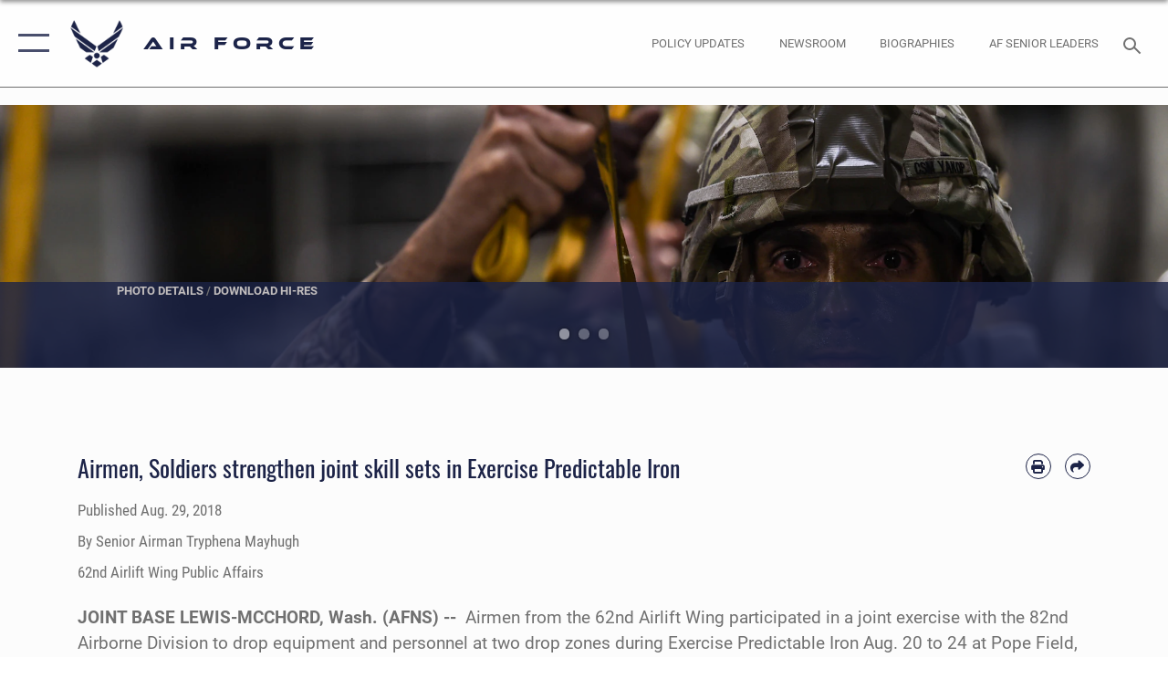

--- FILE ---
content_type: text/html; charset=utf-8
request_url: https://www.af.mil/News/Article-Display/Article/1615343/airmen-soldiers-strengthen-joint-skill-sets-in-exercise-predictable-iron/
body_size: 25817
content:
<!DOCTYPE html>
<html  lang="en-US">
<head id="Head"><meta content="text/html; charset=UTF-8" http-equiv="Content-Type" />
<meta name="REVISIT-AFTER" content="1 DAYS" />
<meta name="RATING" content="GENERAL" />
<meta name="RESOURCE-TYPE" content="DOCUMENT" />
<meta content="text/javascript" http-equiv="Content-Script-Type" />
<meta content="text/css" http-equiv="Content-Style-Type" />
<title>
	Airmen, Soldiers strengthen joint skill sets in Exercise Predictable Iron > Air Force > Article Display
</title><meta id="MetaDescription" name="description" content="Airmen from the 62nd Airlift Wing participated in a joint exercise with the 82nd Airborne Division to drop equipment and personnel at two drop zones during Exercise Predictable Iron Aug. 20 to 24 at Pope Field, North Carolina., " /><meta id="MetaKeywords" name="keywords" content="air force, af, airforce, air power, U.S. Air Force, aviation" /><meta id="MetaRobots" name="robots" content="INDEX, FOLLOW" /><link href="/Resources/Shared/stylesheets/dnndefault/7.0.0/default.css?cdv=2750" type="text/css" rel="stylesheet"/><link href="/DesktopModules/ArticleCSDashboard/module.css?cdv=2750" type="text/css" rel="stylesheet"/><link href="/DesktopModules/ArticleCSViewArticle/module.css?cdv=2750" type="text/css" rel="stylesheet"/><link href="/Desktopmodules/SharedLibrary/ValidatedPlugins/slick-carousel/slick/slick.css?cdv=2750" type="text/css" rel="stylesheet"/><link href="/Portals/1/portal.css?cdv=2750" type="text/css" rel="stylesheet"/><link href="/Desktopmodules/SharedLibrary/Plugins/SocialIcons/css/fa-social-icons.css?cdv=2750" type="text/css" rel="stylesheet"/><link href="/Desktopmodules/SharedLibrary/Plugins/Skin/SkipNav/css/skipnav.css?cdv=2750" type="text/css" rel="stylesheet"/><link href="/Desktopmodules/SharedLibrary/Plugins/carouFredSel/base.css?cdv=2750" type="text/css" rel="stylesheet"/><link href="/Desktopmodules/SharedLibrary/Plugins/MediaElement4.2.9/mediaelementplayer.css?cdv=2750" type="text/css" rel="stylesheet"/><link href="/Desktopmodules/SharedLibrary/Plugins/ColorBox/colorbox.css?cdv=2750" type="text/css" rel="stylesheet"/><link href="/Desktopmodules/SharedLibrary/Plugins/slimbox/slimbox2.css?cdv=2750" type="text/css" rel="stylesheet"/><link href="/DesktopModules/SharedLibrary/Plugins/FancyBox/jquery.fancybox.min.css?cdv=2750" type="text/css" rel="stylesheet"/><link href="/desktopmodules/ArticleCS/styles/AirForce3/style.css?cdv=2750" type="text/css" rel="stylesheet"/><link href="/Desktopmodules/SharedLibrary/Plugins/bootstrap4/css/bootstrap.min.css?cdv=2750" type="text/css" rel="stylesheet"/><link href="/Desktopmodules/SharedLibrary/ValidatedPlugins/font-awesome6/css/all.min.css?cdv=2750" type="text/css" rel="stylesheet"/><link href="/Desktopmodules/SharedLibrary/ValidatedPlugins/font-awesome6/css/v4-shims.min.css?cdv=2750" type="text/css" rel="stylesheet"/><link href="/portals/_default/skins/AirForce3/Assets/css/theme.css?cdv=2750" type="text/css" rel="stylesheet"/><script src="/Resources/libraries/jQuery/03_07_01/jquery.js?cdv=2750" type="text/javascript"></script><script src="/Resources/libraries/jQuery-Migrate/03_04_01/jquery-migrate.js?cdv=2750" type="text/javascript"></script><script src="/Resources/libraries/jQuery-UI/01_13_03/jquery-ui.min.js?cdv=2750" type="text/javascript"></script><style>
blockquote {
    border: none;
    color: #1c2347;
    font: normal 400 1.5rem/1.3 Oswald,arial,helvetica,sans-serif;
    margin: 0 0 1rem;
    padding: 2.2rem 2.3rem;
    position: relative;
    z-index: 1;
    left: 0;
    right: 0;
    margin-left: auto;
    margin-right: auto;
}
</style><link rel='icon' href='/Portals/1/AF favicon 9 Jan.ico?ver=2UiSWi2oAE1AXeHI4Dxcyg%3d%3d' type='image/x-icon' /><meta name='host' content='DMA Public Web' /><meta name='contact' content='dma.WebSD@mail.mil' /><script  src="/Desktopmodules/SharedLibrary/Plugins/GoogleAnalytics/Universal-Federated-Analytics-8.7.js?agency=DOD&subagency=USAF&sitetopic=dma.web&dclink=true"  id="_fed_an_ua_tag" ></script><meta name='twitter:card' content='summary_large_image' /><meta name='twitter:title' content='Airmen,&#32;Soldiers&#32;strengthen&#32;joint&#32;skill&#32;sets&#32;in&#32;Exercise&#32;Predictable&#32;I' /><meta name='twitter:description' content='Airmen&#32;from&#32;the&#32;62nd&#32;Airlift&#32;Wing&#32;participated&#32;in&#32;a&#32;joint&#32;exercise&#32;with&#32;the&#32;82nd&#32;Airborne&#32;Division&#32;to&#32;drop&#32;equipment&#32;and&#32;personnel&#32;at&#32;two&#32;drop&#32;zones&#32;during&#32;Exercise&#32;Predictable&#32;Iron&#32;Aug.&#32;20&#32;to&#32;24&#32;at' /><meta name='twitter:image' content='https://media.defense.gov/2018/Aug/28/2001959540/2000/2000/0/180821-F-ZC075-242.JPG' /><meta name='twitter:site' content='@USairforce' /><meta name='twitter:creator' content='@USairforce' /><meta property='og:site_name' content='Air&#32;Force' /><meta property='og:type' content='article' /><meta property='og:title' content='Airmen,&#32;Soldiers&#32;strengthen&#32;joint&#32;skill&#32;sets&#32;in&#32;Exercise&#32;Predictable&#32;Iron' /><meta property='og:description' content='Airmen&#32;from&#32;the&#32;62nd&#32;Airlift&#32;Wing&#32;participated&#32;in&#32;a&#32;joint&#32;exercise&#32;with&#32;the&#32;82nd&#32;Airborne&#32;Division&#32;to&#32;drop&#32;equipment&#32;and&#32;personnel&#32;at&#32;two&#32;drop&#32;zones&#32;during&#32;Exercise&#32;Predictable&#32;Iron&#32;Aug.&#32;20&#32;to&#32;24&#32;at' /><meta property='og:image' content='https://media.defense.gov/2018/Aug/28/2001959540/2000/2000/0/180821-F-ZC075-242.JPG' /><meta property='og:url' content='https://www.af.mil/News/Article-Display/Article/1615343/airmen-soldiers-strengthen-joint-skill-sets-in-exercise-predictable-iron/' /><meta name="viewport" content="width=device-width,initial-scale=1" /></head>
<body id="Body">

    <form method="post" action="/News/Article-Display/Article/1615343/airmen-soldiers-strengthen-joint-skill-sets-in-exercise-predictable-iron/" id="Form" enctype="multipart/form-data">
<input type="hidden" name="__VIEWSTATE" id="__VIEWSTATE" value="zxE1trx+KpLq/CEO0Qao13FcZgBYW9FYNOPE56negW1hY0QSEbWRvfqoDpWOltH2g19ncxwV2XZHcJsgIU0JD03UzscSGPPALKNk5odIwTtO714+XGKUVQIcsQ7tS7Av8WGSQC+DTZogrPb9ix4Pph86lHE3k48JlrXrVX/x4dOSKFF1yHr9GdilleNktufGwwoh4R9rwiGxc/gfxxL5Rsqi5/qiz/ZDHhQjYPASs4x3dKQDdvyAPEO62vXRzxEwIVwsv3ajtbWhpsxGjCjV8XoyZdFX21vRJkMEgzhv26C54Sr4VMJl9pOSW0ejXeyGEvjemDRBtwxywoOwCyLBj8ESPnjR/xl6NsSIZdqBkzY2RM3I9r3as3C++AhbdxAj7XGHC7rm9Vqund0Xmh3ONDhoXG7P9JGKBTTII8WPTeHC3RAUsAkOy0laKINf2v5sU2mHVsY/dk84D75EcL7sY9VFLa0woDavFz3AV3u6lmTRyPKyQHAXFgxRfSG7BOnhJeIRLmgHPxMo9XZnTlquQkmUphE13yrkQvLIom1FsFjoU/5V9yho02gwnuTLfJ6WOXE8JyP2n7n/Z23ZtJ+XV+vzteUg5JwH3/AyvvD02YHGbZNpVRJNPgC7vVthiZuCA7IdsmB5EuS/tnQwMgJlqwVt3pAHDAyqeQ0CWJ7UcVY9aFmtrlUi4YUss+P0hUNmcwG3PQwrpF0VM9bSrvGI/vw9FJ+TX/x228AXr8PS5vH1aHktq+sPebPRI157UvBC/IIhJThCABtLR4cG7ESQgSaQTHRvFb0LVdvmUCzzPJts10SlUChM1CBsQKueNq8kCywXBgNOUbIDN3N/jjykAt5OcOHXrbwCHeOAZGgzAI+JcbFHEJ8FqxvwOM7oJtR4TboVhg0niA+GMV6mstbSs0YE9KCSTdinAAQlTbwDicJW5BZU0p6egTpjQzI/fz10+RC5DksjCwZVzKaCsJalN/BdUYzh13sEBSjtPfkmUu68i6SVFtMaQKdFOP5lhq/0qGhOFkLVjrlj9c3A+tfFy0bPAMppFTqDZh+T+E856Z/s0gAZGUCNMfZEdWgEazvGQUityDj867K7aR2fTB3WsJNC38slASgUIWmYCe5Z+JtYj+UsXXK14Agr+cXNcmU2I3/XfA8vheGgFGPaWIGYLRZKuYBaEYq4e+rTGj/s2beu77hE+u8Du8pB6uOpUNAunwHjZ2SXb4d6tM3aRWCFXqsDt2jJBin6e/lCI3CrxineyhdQzJJAatVstZJJXQWsINF5OypyxX0QmH/cNThtYYVoW5xzR4Y3C6HUmGpmamGjyOMZ78tIaVd9N7yqsbRm9yT27b7Rp0wZnNsQLe73D3V80cTFihMkfViZ1t7ET0bKgLfBlu9UMeUr6rmuqhlw12b/HP6X2PkEWtfrY79CEwK52Yt8gpaLandOWPg2N5UDpxzWbA+Saag12yrXD/bOyZRz9DF5o3ORrAdgT0YzqYA4SHuqoZvSGt0zz6f7fP23oLLdCVYZOQpFyE9uLpYyV3j6ZcsIctoMPLFV5Nih6pmQrPkzvnT5wU46csAZ+RHUGC+80pZtp+7R8K9aez9UQhQ6ko3YDsNyguQ4v/6P2rYCqgku9RLHD8q0RHCnUItbJzRshvdYgPnU0+k2l4bIMpx/ptMEczwHhj9EiRctajDr5EerFATDEdecMvcOJsImLaOkzzv65sqF2EHIAcfAO2/DsAimBSBuABaG3VqgOlgm2NU/SNDptCB75E/aXkVm0c2a2njDj60gYHxsTJRy+BeVDqjGNUG3nytf+rTDSH6uk/rtY+KrmcbI2Tmdp8R0Gekpwqz80rERvvPsSpQUX2rSeMKR9MoiVsEHTk/DZeHSlJxhunkG3SrapR6W2hoexPwhhE9oc6TNIsDkY1CR6vgn6yg1c3DUbpQYxykS85cifALCRfGh2Eyz+SNRk1cnhYws+dg5P1UEuKy+jZCBXB0rX3fQ5kXx5GKowCIKMgcf5IOqaRuTbL3s86vq9N+8yMtF38Zp4cqf70mZv2v543LX/GzbldsvxUKxOU7EXCmK52cba7Fy4lX4yRq3l6rU9LiAg7K0VowfzRI5KWGhilfapX7WQpgG/gdwGxa5zAvNWm9fI9Na3lEyAXTYfxlqpuTal6oiz6uWnVDZjF+qBUelQ0bieWt/zIGA4QIr//jfN8Ya9sls1oGyAvR11UY+RRCddETOvUaDTD6/MLjfGhtlJmm0e91CvwgNTibNipTLL/[base64]/f4Y/pbtr63b37jbIp7dKmt6BASHEnfmRpxvCZHpktdcKHajnGJIsuXJeRj9sbTUNL3YxLwoiNr+/Sa65Tug5m64UFpB3XYexXbGsI3rEuvqicVwVmu3/WLIJ2htMJAsKsHjpzm85ZD4fEyuLrAxGXTOrsempjdTIhMsJymTk8CiVqIAv2EC/g4QPsDV5KwaAYrV68BXiKo7l2BsSJhztdxvMEXu16+zgcDvvqLh8wHpwbVgR07TTIrP9KYbiqpDyi+XtuhHWbbXRT1Ag7kQ9G6mojBrO+cPGscumCjzwF/LNC0wjC5D96vh0q6290CTx5vVw3o/rf6Px/Qhmuve/L/3+Qu6mHo+25d7sEoNQgmJDb9FhJ/kIovsTVODzJSzWEabKRXEg/dxS5T6RixKyBm7uW+4SDfl0cqjMaWFCKGKkhsLBy22uF8JoqsEBLpfMm7gCkrj2NOCYLmf07Q3+23hbbdhPEc2BFZhotJpBSatX1ocB5e6u1iWviR86A9ha0/pBUTNcsaXsY4thBnIW5TmG7A3h8w7tCi4BgKHIoKsoyfesTvgZmOxdgmlgEosWSd5KdrEkkaOk30+njAEnGB9WiJ+iJs1yRTYWcGQyfJaJuJ78uTvguzJjR4nVt5IJudhiywf3TweK1BrlY6Oc4HLGRQYSyeK6N04N/58MxC+JZImsH5SHCNqq7Ec6FEkZGJRGREaZdACNjJAXdaJW6sPEH1t7hkLHbBtvDxM3hciQGtm8QqJaUparwg/vQ8S0IPhKDmFJGHOj/zs8qoiSBpXuuv6ixGuSLrV+GTwODCXMMYArzHztETX8PV8kLhHsuDhhp3KBOEpmNO22PSVAeLUKsMviwf+MKqUJb0zRI63whCaK/ffJkt+ZL34CGBhIn+ABR1TS3S/M/ih0MFttruLh7ghYnOMv67f5qj8/sYqdWfa6u9p8hzLv0vqfunwGOEgHThq70HzdcYGjVj79D46EtZGx4/ESR0uftdkypA7cEiDuU3cdREMvwy0S6TyoS/[base64]/JPCpukeHeEBXd/ZfLEw+7Zj+K2bl8jM7LqS9R6gplDQXD9I2VnSxyn9rq/tO7D8wv55klpphW5vd15HnkKXuoffP4YdwYY3aerUC2cI9k6dGANeSKkbfYoojZfkg4i0cQh5xeNDpNEUAST07un0aAG3mMZOcsuUw2tJazGHXm/D/1eUSyjt3W5WqsWDT7K+APPcqicM7s3fXejLcS/vCZq0rlJoz+IdzkAwGA46T+adwSKAV1hNo8W3Spqg2hHvaPXmjMCLQTBnBrOPCOMYzrCGisVZaIBFEIuetFGYFFBVDbEp7s8bCSFfUczmhA7KA6QdJzX9iV0Mhqn4pKKLlRQFuxPmfhzEz1S217eocyhL+sQQBAqohdI7hKXkiH/61U3vsui80kuU4zsNhHK/pAXs8NNqFG0kiLCEv+bCXlmItuSTG27PgEsuBjXS63ss3bZ2lrm+b6I/JEgED0ciQMIMRHyN3XQVDOUcIbPDOAdKEb8IazYcVbY5pLJlSdMs1Ubedhxd2eUhRxWrKREPa9cAx95FUQ2i5rQju4mhhnfX8gWN+tAmMUMY/sFvOXp+CTZQsyN86GP5CUhPpsYN0woZ79Rg/0SDEtwAYOt0xRduA36PTBNhrBlmf54unAbvT1VbLd4epTiPzfjYa89Cs3K8xTm6GFdJYG+aGX5VId2/8t/iSEMaS18MhSWbianp4MxS1ZiyllLcm+pzE3YhDnzs4YqFbGzr61aiaaq8Jsu9D/6mSwJvmhuNEDXtT4xSvPe3d41JZ14NH/J1BzO8BpAEUkUpcafL9UTmXG76HjSkbDgtyrK3Qdyz4guu2hi+TAosks8UsigmTgft3VqRXUIiEo3IIp3DOJ+71xA205/NxnSCmItyztSVhFe6hq+CWKPNVoYpRVPMOlkBdab2hB7AN7VYIr6xeJUAp4kb3ZKfD9cd42V3hrJLSLI272ihnNM6plo/NCJ4JKktal2zilzdwTCDYLh+o65hg8tD4DXqCDSvmAgEaiDb1VrxPe+x3q3kjgR/9KCm3Bf5yGyNS4yGSH7HXEcUHfQb2sG/A2HyLQqsxbquPURc4xVDiWGkyt7iONgruIKzsawBSQrF1OOo4aSPCwHpU9drir78KJuyx6wy1lOFQYk0WniAUNCA59EaTLowAT70CpVzpe1Wp7Iv/4R3Oq2elCggKLPyop6r54yN0F4vxARyyvGbIY+YwZHQcExbA84otvEz8AkQJSobZK5NLGl75hI3sVlI9ANrqcls+DYQvLUon8XFMPVCEKNvwnJFoE9APThLLWnW1Xu9JsZXoEbrAwwADC1MKc6XprO5umZcQwDhb3f/lih7lu1W8iN0VIB3cssIzoTgrHSbvyqP93BLB/J4BVfa0fLiK/foBjuVLmItUEbVmXwD75yW8L7i9+DeYm++6FoOVQPFLN2TmSQSZzKQZjKHL1+6HNMrFww3XUAx+z5q+F8ibDaSMUvpdRsGkwApUr6oBGy0w4qIGxzqoo/NhnHLjBN16qNcDuLlhau8DcMqDpSTZeE=" />


<script src="/ScriptResource.axd?d=NJmAwtEo3Ip7Qkyt4GRFtI6ZCfIOldZeqe0QU4b6RK2PtXWA_cZ5LTyRr__cUs_KdGUj2cCeE5ZxoLhf9Jyo2VrfMfiU77cPSDkC8h-MWnFFZwAoEWvd5dGCEtVEa_bICBrB6g2&amp;t=32e5dfca" type="text/javascript"></script>
<script src="/ScriptResource.axd?d=dwY9oWetJoLKgP42e9NvPFVCziY5h_iS8UnpyrA3aF4o1KXMdIy0QTsTeHGvKZCP0uyWJdxXbjlGwrGnBh654Z2CpnimosTjH35LzsRz_C-FRMBvb5xbgF_pTcrct7-YgHiu7TKHQ4xBucq40&amp;t=32e5dfca" type="text/javascript"></script>
<input type="hidden" name="__VIEWSTATEGENERATOR" id="__VIEWSTATEGENERATOR" value="CA0B0334" />
<input type="hidden" name="__VIEWSTATEENCRYPTED" id="__VIEWSTATEENCRYPTED" value="" />
<input type="hidden" name="__EVENTVALIDATION" id="__EVENTVALIDATION" value="5ezcZjzOtQtH4TxsefvrnCe9RwbCPia1HdwaiOHzI1oj5MrcuFTWPcELYd1IXjzTNLLKALLl8e9MXmUg0nWmnlHCa9YPrIZPCuGgLFixBlz7Bz+E" /><script src="/Desktopmodules/SharedLibrary/Plugins/MediaElement4.2.9/mediaelement-and-player.js?cdv=2750" type="text/javascript"></script><script src="/Desktopmodules/SharedLibrary/ValidatedPlugins/slick-carousel/slick/slick.min.js?cdv=2750" type="text/javascript"></script><script src="/js/dnn.js?cdv=2750" type="text/javascript"></script><script src="/js/dnn.modalpopup.js?cdv=2750" type="text/javascript"></script><script src="/js/dnncore.js?cdv=2750" type="text/javascript"></script><script src="/Desktopmodules/SharedLibrary/Plugins/Mobile-Detect/mobile-detect.min.js?cdv=2750" type="text/javascript"></script><script src="/DesktopModules/ArticleCS/Resources/ArticleCS/js/ArticleCS.js?cdv=2750" type="text/javascript"></script><script src="/Desktopmodules/SharedLibrary/Plugins/carouFredSel/jquery.carouFredSel-6.2.1.js?cdv=2750" type="text/javascript"></script><script src="/Desktopmodules/SharedLibrary/Plugins/DVIDSAnalytics/DVIDSVideoAnalytics.min.js?cdv=2750" type="text/javascript"></script><script src="/Desktopmodules/SharedLibrary/Plugins/DVIDSAnalytics/analyticsParamsForDVIDSAnalyticsAPI.js?cdv=2750" type="text/javascript"></script><script src="/Desktopmodules/SharedLibrary/Plugins/TouchSwipe/jquery.touchSwipe.min.js?cdv=2750" type="text/javascript"></script><script src="/Desktopmodules/SharedLibrary/Plugins/ColorBox/jquery.colorbox.js?cdv=2750" type="text/javascript"></script><script src="/Desktopmodules/SharedLibrary/Plugins/slimbox/slimbox2.js?cdv=2750" type="text/javascript"></script><script src="/Desktopmodules/SharedLibrary/Plugins/BodyScrollLock/bodyScrollLock.js?cdv=2750" type="text/javascript"></script><script src="/DesktopModules/SharedLibrary/Plugins/FancyBox/jquery.fancybox.min.js?cdv=2750" type="text/javascript"></script><script src="/Desktopmodules/SharedLibrary/ValidatedPlugins/vue/vue.min.js?cdv=2750" type="text/javascript"></script><script src="/Desktopmodules/SharedLibrary/ValidatedPlugins/flexslider/jquery.flexslider.js?cdv=2750" type="text/javascript"></script><script src="/js/dnn.servicesframework.js?cdv=2750" type="text/javascript"></script><script src="/Desktopmodules/SharedLibrary/Plugins/Skin/js/common.js?cdv=2750" type="text/javascript"></script>
<script type="text/javascript">
//<![CDATA[
Sys.WebForms.PageRequestManager._initialize('ScriptManager', 'Form', ['tdnn$ctr850$ViewArticle$UpdatePanel1','dnn_ctr850_ViewArticle_UpdatePanel1'], [], [], 90, '');
//]]>
</script>

        
        
        

<script type="text/javascript">
$('#personaBar-iframe').load(function() {$('#personaBar-iframe').contents().find("head").append($("<style type='text/css'>.personabar .personabarLogo {}</style>")); });
</script>

<script type="text/javascript">

jQuery(document).ready(function() {
initializeSkin();
});

</script>

<script type="text/javascript">
var skinvars = {"SiteName":"Air Force","SiteShortName":"AF.mil","SiteSubTitle":"","aid":"aflink","IsSecureConnection":true,"IsBackEnd":false,"DisableShrink":false,"IsAuthenticated":false,"SearchDomain":"search.usa.gov","SiteUrl":"https://www.af.mil/","LastLogin":null,"IsLastLoginFail":false,"IncludePiwik":false,"PiwikSiteID":-1,"SocialLinks":{"Facebook":{"Url":"https://www.facebook.com/USairforce/","Window":"_blank","Relationship":"noopener"},"Twitter":{"Url":"","Window":"","Relationship":null},"YouTube":{"Url":"","Window":"","Relationship":null},"Flickr":{"Url":"","Window":"","Relationship":null},"Pintrest":{"Url":"","Window":"","Relationship":null},"Instagram":{"Url":"https://www.instagram.com/usairforce/","Window":"_blank","Relationship":"noopener"},"Blog":{"Url":"","Window":"","Relationship":null},"RSS":{"Url":"/RSS","Window":null,"Relationship":null},"Podcast":{"Url":"","Window":"","Relationship":null},"Email":{"Url":"","Window":"","Relationship":null},"LinkedIn":{"Url":"","Window":"","Relationship":null},"Snapchat":{"Url":"","Window":"","Relationship":null}},"SiteLinks":null,"LogoffTimeout":3300000,"SiteAltLogoText":""};
</script>
<script type="application/ld+json">{"@context":"http://schema.org","@type":"Organization","logo":null,"name":"Air Force","url":"https://www.af.mil/","sameAs":["https://www.facebook.com/USairforce/","https://www.instagram.com/usairforce/"]}</script>

<div id="app" class="layout-main no-banner layout-article-detail ">
    

<div id="skip-link-holder"><a id="skip-link" aria-label="Press enter to skip to main content" href="#skip-target">Skip to main content (Press Enter).</a></div>

<header id="header-main">
    <div id="header-main-inner">
        <nav id="nav-main" aria-label="Main navigation">
            <div type="button" class="nav-main-toggle" role="button" aria-label="Show or Hide Navigation"> 
		        <span class="nav-main-toggle-label">
				    <span class="nav-main-toggle-item nav-main-toggle-item-top">
					    <span class="nav-main-toggle-item-inner nav-main-toggle-item-inner-top"></span>
				    </span>
				    <span class="nav-main-toggle-item nav-main-toggle-item-bottom">
					    <span class="nav-main-toggle-item-inner nav-main-toggle-item-inner-bottom"></span>
				    </span>
			    </span>
		    </div>
            
            <div id="nav-main-inner">
                <div id="nav-main-header">
                    <div type="button" class="nav-main-toggle" role="button" aria-label="Show or Hide Navigation"> 
		                <span class="nav-main-toggle-label">
				            <span class="nav-main-toggle-item nav-main-toggle-item-top">
					            <span class="nav-main-toggle-item-inner nav-main-toggle-item-inner-top"></span>
				            </span>
				            <span class="nav-main-toggle-item nav-main-toggle-item-bottom">
					            <span class="nav-main-toggle-item-inner nav-main-toggle-item-inner-bottom"></span>
				            </span>
			            </span>
		            </div>
                    <svg class="svg-logo" width="80" height="70" xmlns="http://www.w3.org/2000/svg" viewBox="0 0 80 70">
                        <g>
                            <title>U.S. Air Force Logo</title>
                            <g transform="matrix(0.30864200474303516,0,0,0.30864200474303516,96.66049876374962,86.23049787780087) ">
                                <polygon points="-216.59274005889893,-115.45912504196167 -239.41073322296143,-98.88313627243042 -211.62673664093018,-78.69417142868042 -202.91378498077393,-105.51613187789917 " class="fill"/>
                                <polygon points="-207.52175617218018,-75.70814847946167 -184.70473957061768,-59.13417387008667 -161.90072345733643,-75.70814847946167 -184.70473957061768,-92.29115629196167 " class="fill"/>
                                <polygon points="-195.99575519561768,-126.93117094039917 -279.6467409133911,-187.7141375541687 -260.1197633743286,-147.0781512260437 -232.37673664093018,-126.93117094039917 " class="fill"/>
                                <polygon points="-187.24075031280518,-153.7301287651062 -304.11372089385986,-238.64913511276245 -284.5887575149536,-198.0051531791687 -194.19973468780518,-132.33217191696167 " class="fill"/>
                                <polygon points="-287.54475116729736,-271.9891619682312 -301.3247194290161,-243.31515073776245 -258.9787721633911,-212.55013608932495 " class="fill"/>
                                <polygon points="-166.50472736358643,-105.51613187789917 -157.78475666046143,-78.69417142868042 -130.01070880889893,-98.88313627243042 -152.83077716827393,-115.45912504196167 " class="fill"/>
                                <polygon points="-137.04073810577393,-126.93117094039917 -109.2976884841919,-147.0781512260437 -89.7787675857544,-187.7141375541687 -173.42074298858643,-126.93117094039917 " class="fill"/>
                                <polygon points="-182.17178058624268,-153.7301287651062 -175.22274494171143,-132.33217191696167 -84.8327226638794,-198.0051531791687 -65.3028154373169,-238.64913511276245 " class="fill"/>
                                <polygon points="-81.8727617263794,-271.9891619682312 -110.4467363357544,-212.55013608932495 -68.0937089920044,-243.31515073776245 " class="fill"/>
                                <path d="m-197.38074,-111.46014c0,-6.997 5.676,-12.677 12.682,-12.677c6.99,0 12.677,5.68 12.677,12.677c0,7.005 -5.687,12.68 -12.677,12.68c-7.006,-0.001 -12.682,-5.675 -12.682,-12.68z" class="fill"/>
                            </g>
                        </g>
                    </svg>
                </div>
                <div id="nav-main-search">
                    <div id="dnn_Header_MobileSearch" class="search-input-wrap">
	
                        <input id="search-input" aria-label="Search" type="search" autocomplete="off" name="header-search" placeholder="SEARCH" value="">
                    
</div>
                </div>
                <div id="nav-main-menu">
                    <ul id="nav-main-menu-top-ul">
	
    <li class="parent ">
    
        <a href="https://www.af.mil/News/" target="" aria-expanded="false">News</a>
    
        <ul>
        
    <li class="">
    
        <a href="https://www.af.mil/News/Photos/" target="" >Photos</a>
    
    </li>

    <li class="">
    
        <a href="https://www.af.mil/News/Week-in-Photos/" target="" >Week in Photos</a>
    
    </li>

    <li class="">
    
        <a href="https://www.af.mil/News/Air-Force-TV/" target="" >Air Force TV</a>
    
    </li>

    <li class="">
    
        <a href="https://www.af.mil/News/Commentaries/" target="" >Commentaries</a>
    
    </li>

    <li class="">
    
        <a href="https://www.af.mil/News/Features/" target="" >Features</a>
    
    </li>

    <li class="">
    
        <a href="https://www.af.mil/News/Art/" target="" >Art</a>
    
    </li>

        </ul>
    
    </li>

    <li class="parent ">
    
        <a href="https://www.af.mil/About-Us/" target="" aria-expanded="false">About Us</a>
    
        <ul>
        
    <li class="">
    
        <a href="https://www.af.mil/About-Us/DAF-Executive-Order-Implementation/" target="" >DAF Executive Order Implementation</a>
    
    </li>

    <li class="parent ">
    
        <a href="https://www.af.mil/About-Us/Air-Force-Senior-Leaders/" target="" aria-expanded="false">Air Force Senior Leaders</a>
    
        <ul>
        
    <li class="">
    
        <a href="https://www.af.mil/About-Us/Air-Force-Senior-Leaders/SECAF/" target="" >SECAF</a>
    
    </li>

    <li class="">
    
        <a href="https://www.af.mil/About-Us/Air-Force-Senior-Leaders/CSAF/" target="" >CSAF</a>
    
    </li>

    <li class="">
    
        <a href="https://www.af.mil/About-Us/Air-Force-Senior-Leaders/CMSAF/" target="" >CMSAF</a>
    
    </li>

        </ul>
    
    </li>

    <li class="">
    
        <a href="https://www.af.mil/About-Us/Biographies/" target="" >Biographies</a>
    
    </li>

    <li class="">
    
        <a href="https://www.af.mil/About-Us/Fact-Sheets/" target="" >Fact Sheets</a>
    
    </li>

    <li class="">
    
        <a href="http://static.dma.mil/usaf/cmsaf50/" target="_blank" rel="noopener noreferrer" >50 Years of the CMSAF</a>
    
    </li>

    <li class="">
    
        <a href="https://www.af.mil/About-Us/Adjunct-Professors/" target="" >Adjunct Professors</a>
    
    </li>

    <li class="">
    
        <a href="https://www.af.mil/Airpower-4-America/" target="" >Air Force Strategic Documents</a>
    
    </li>

    <li class="">
    
        <a href="https://www.af.mil/Portals/1/documents/2020SAF/July/ArcticStrategy.pdf" target="_blank" rel="noopener noreferrer" >Arctic Strategy</a>
    
    </li>

    <li class="">
    
        <a href="https://www.af.mil/About-Us/Empowered-Airmen/" target="" >Empowered Airmen</a>
    
    </li>

    <li class="">
    
        <a href="https://www.af.mil/About-Us/Careers/" target="" >Careers</a>
    
    </li>

    <li class="">
    
        <a href="https://www.af.mil/About-Us/AF-Federal-Advisory-Committees/" target="" >AF Federal Advisory Committees</a>
    
    </li>

    <li class="">
    
        <a href="https://www.af.mil/About-Us/AF-75th-Anniversary/" target="" >AF 75th Anniversary</a>
    
    </li>

        </ul>
    
    </li>

    <li class="">
    
        <a href="https://www.af.mil/Policy-Updates/" target="" >Policy Updates</a>
    
    </li>

    <li class="">
    
        <a href="https://www.af.mil/AF-Content-Management/" target="" >AF Content Management</a>
    
    </li>

    <li class="">
    
        <a href="https://www.af.mil/Contact-Us/" target="" >Contact Us</a>
    
    </li>

    <li class="parent ">
    
        <a href="https://www.af.mil/AF-Sites/" target="" aria-expanded="false">AF Sites</a>
    
        <ul>
        
    <li class="">
    
        <a href="https://www.af.mil/AF-Sites/Site-Registration/" target="" >Site Registration</a>
    
    </li>

        </ul>
    
    </li>

    <li class="">
    
        <a href="https://www.af.mil/Events-2025/" target="" >Events 2025</a>
    
    </li>

    <li class="">
    
        <a href="https://www.af.mil/COVID-Reinstatement/" target="" >COVID Reinstatement</a>
    
    </li>

    <li class="">
    
        <a href="https://www.af.mil/DLE/" target="" >DLE</a>
    
    </li>

</ul>


                </div>
                <div id="nav-main-footer">
                    <ul class=""><li class=""><a href="https://www.facebook.com/USairforce/" target="_blank" rel="noopener noreferrer" aria-label="Facebook icon opens in a new window" title="Facebook icon"><span class="social-icon fab fa-facebook-square social-link-5"></span></a></li><li class=""><a href="https://www.twitter.com/USairforce" target="_blank" rel="noopener noreferrer" aria-label="X icon opens in a new window" title="X icon"><span class="social-icon fa-brands fa-x-twitter social-link-6"></span></a></li><li class=""><a href="https://www.instagram.com/usairforce/" target="_blank" rel="noopener noreferrer" aria-label="Instagram icon opens in a new window" title="Instagram icon"><span class="social-icon fab fa-instagram social-link-29"></span></a></li><li class=""><a href="https://www.youtube.com/user/AFBlueTube" target="_blank" rel="noopener noreferrer" aria-label="YouTube icon opens in a new window" title="YouTube icon"><span class="social-icon fab fa-youtube social-link-30"></span></a></li></ul>
                </div>
            </div>
            <div id="nav-main-open-overlay"></div>
        </nav>

        <div id="logo-main">
            <a href="https://www.af.mil/">
             
                <img src="/Portals/_default/Skins/AirForce3/Assets/images/af-logo-seal.png" alt="U.S. Air Force Logo" title="U.S. Air Force"/>
                
                <span class="site-title">Air Force</span>
                
            </a>
        </div>

        <nav id="nav-secondary" aria-label="Search navigation">
            <div id="nav-secondary-inner">
                <ul class=""><li class="hidden-sm"><a href="/Policy-Updates/"><span class="text text-link-51">Policy Updates</span></a></li><li class="hidden-sm"><a href="/News/"><span class="text text-link-33">Newsroom</span></a></li><li class="hidden-sm"><a href="/About-Us/Biographies/"><span class="text text-link-57">BIOGRAPHIES</span></a></li><li class="hidden-sm"><a href="/About-Us/Air-Force-Senior-Leaders/"><span class="text text-link-38">AF Senior Leaders</span></a></li></ul>
                <div id="dnn_Header_DesktopSearch">
	
                    <input type="checkbox" class="hidden-input" id="header-main-search-state" aria-label="Search" tabindex="-1" aria-hidden="true">
                    <div id="main-search-open-overlay"></div>
                    <div id="header-main-search">
                      <div class="search-input-wrap">
                        <input id="header-main-search-input" aria-label="Search" class="global-search" minlength="1" tabindex="-1" type="search" autocomplete="off" placeholder="Search topics, names, categories..." value="">
                        <label class="header-main-search-toggle-label" for="header-main-search-state" tabindex="0" aria-label="Search toggle"></label>
                      </div>
                    </div>
                
</div>
            </div>
        </nav>
    </div>

</header>
<div id="header-main-spacer"></div>

<p><a name="skip-target"></a></p>
    <!--/* //NOSONAR */--><div id="dnn_HeaderPaneTop" class="DNNEmptyPane"></div>
<div id="dnn_HeaderPaneMid" class="DNNEmptyPane"></div>
<div id="dnn_HeaderPaneBottom" class="DNNEmptyPane"></div>
   
    <main class="content ">
        <!--/* //NOSONAR */--><div id="dnn_ContentPane" class="DNNEmptyPane"></div>
<div class="container container-wide">
    <div class="row">
        <div id="dnn_CenterPaneWide_Top" class="col-md DNNEmptyPane"></div>
    </div>
</div>
<div id="dnn_FullBleedPane1"><div class="DnnModule DnnModule-ArticleCSViewArticle DnnModule-850"><a name="850"></a>

<div class="theme-container">
    <div id="dnn_ctr850_ContentPane"><!-- Start_Module_850 --><style>
.videoWrapper {
    position: relative;
    padding-bottom: 57%;
    margin-bottom: 25px;
    padding-top: 45px;
    height: 0;
}
.videoWrapper iframe {
    position: absolute;
    top: 0;
    left: 0;
    width: 100%;
    height: 100%;
}
</style>

<div id="dnn_ctr850_ModuleContent" class="DNNModuleContent ModArticleCSViewArticleC">
	<div id="dnn_ctr850_ViewArticle_UpdatePanel1" class="article-view">
		
        

<!--iswiptemplate:not-->


<div class="row no-gutters">
    <div class=" col-sm-12 touch-col-12">
        

<div id="gallery-carousel-outer" class="focal-point-wrap media-inline loading">
    <ul class="slides">
        


        <li class="slide">
            <figure class="h-blur-reveal feature article-detail-gallery">
                <picture class="fixed-aspect">
                    <img 
                         class="poster"
                         src="https://media.defense.gov/2018/Aug/28/2001959540/2000/2000/0/180821-F-ZC075-242.JPG"
                         alt="An 82nd Airborne Division paratroopers waits to jump out of a C-17 Globemaster III from McChord Field, Wash., during Exercise Predictable Iron near Pope Field, N.C., Aug. 21, 2018. Airmen from the 62nd Airlift Wing worked with the paratroopers during the exercise to help them maintain their airborne readiness requirements. (U.S. Air Force photo by Senior Airman Tryphena Mayhugh)" />

                    

                    
                </picture>
                <a data-width="1200"
                   data-height="799"
                   href="https://media.defense.gov/2018/Aug/28/2001959540/1200/1200/0/180821-F-ZC075-242.JPG"
                   data-fancybox
                   data-imagecount="1"
                   class="fancybox-item">

                    
                    <figcaption class="wip-fb-caption">
                        
                        
                        <h1>Airmen make it rain Soldiers in Predictable Iron</h1>
                        
                        
                        <p>An 82nd Airborne Division paratrooper waits to jump out of a C-17 Globemaster III from McChord Field, Wash., during Exercise Predictable Iron near Pope Field, N.C., Aug. 21, 2018. Airmen from the 62nd Airlift Wing worked with the paratroopers during the exercise to help them maintain their airborne readiness requirements. (U.S. Air Force photo by Senior Airman Tryphena Mayhugh)</p>
                        
                    </figcaption>
                    
                </a>
                
                <div class="actions">
                    <div class="container">
                        <a href="https://www.af.mil/News/Photos/igphoto/2001959540/mediaid/2894428/" title="Airmen make it rain Soldiers in Predictable Iron" target="_blank" rel="noopener" class="action-frame article-link detail-url">
                            <span>Photo Details</span>
                        </a> /
                        <a href="https://media.defense.gov/2018/Aug/28/2001959540/-1/-1/0/180821-F-ZC075-242.JPG" title="Airmen make it rain Soldiers in Predictable Iron" target="_blank" rel="noopener" class="action-frame article-link download-url">
                            <span>Download Hi-Res</span>
                        </a>
                    </div>
                </div>
                
                
                
            </figure>
        </li>
        


        <li class="slide">
            <figure class="h-blur-reveal feature article-detail-gallery">
                <picture class="fixed-aspect">
                    <img 
                         class="poster"
                         src="https://media.defense.gov/2018/Aug/28/2001959542/2000/2000/0/180823-F-ZC075-039.JPG"
                         alt="U.S. Air Force Tech. Sgt. Drew Czarnecki, left, and Staff Sgt. Raymond Sandoval, both 7th Airlift Squadron loadmasters, stow the disassembled part of seat away inside a C-17 Globemaster III during Exercise Predictable Iron at Pope Field, N.C., Aug. 23, 2018. Over the course of three days, Czarnecki, Sandoval and other Airmen helped drop 1,005 paratroopers during the exercise.  (U.S. Air Force photo by Senior Airman Tryphena Mayhugh)" />

                    

                    
                </picture>
                <a data-width="1200"
                   data-height="799"
                   href="https://media.defense.gov/2018/Aug/28/2001959542/1200/1200/0/180823-F-ZC075-039.JPG"
                   data-fancybox
                   data-imagecount="1"
                   class="fancybox-item">

                    
                    <figcaption class="wip-fb-caption">
                        
                        
                        <h1>Airmen make it rain Soldiers in Predictable Iron</h1>
                        
                        
                        <p>Tech. Sgt. Drew Czarnecki, left, and Staff Sgt. Raymond Sandoval, both 7th Airlift Squadron loadmasters, stow the disassembled part of a seat away inside a C-17 Globemaster III during Exercise Predictable Iron at Pope Field, N.C., Aug. 23, 2018. Over the course of three days, Czarnecki, Sandoval and other Airmen helped drop 1,005 paratroopers during the exercise. (U.S. Air Force photo by Senior Airman Tryphena Mayhugh)</p>
                        
                    </figcaption>
                    
                </a>
                
                <div class="actions">
                    <div class="container">
                        <a href="https://www.af.mil/News/Photos/igphoto/2001959542/mediaid/2894426/" title="Airmen make it rain Soldiers in Predictable Iron" target="_blank" rel="noopener" class="action-frame article-link detail-url">
                            <span>Photo Details</span>
                        </a> /
                        <a href="https://media.defense.gov/2018/Aug/28/2001959542/-1/-1/0/180823-F-ZC075-039.JPG" title="Airmen make it rain Soldiers in Predictable Iron" target="_blank" rel="noopener" class="action-frame article-link download-url">
                            <span>Download Hi-Res</span>
                        </a>
                    </div>
                </div>
                
                
                
            </figure>
        </li>
        


        <li class="slide">
            <figure class="h-blur-reveal feature article-detail-gallery">
                <picture class="fixed-aspect">
                    <img 
                         class="poster"
                         src="https://media.defense.gov/2018/Aug/28/2001959547/2000/2000/0/180823-F-ZC075-236.JPG"
                         alt="Paratroopers from the 82nd Airborne Division jump from a C-17 Globemaster III from McChord Field, Wash., during Exercise Predictable Iron at Pope Field, N.C., Aug 23, 2018. Airmen from the 62nd Airlift Wing worked alongside the Army to drop equipment and personnel during the exercise. (U.S. Air Force photo by Senior Airman Tryphena Mayhugh)" />

                    

                    
                </picture>
                <a data-width="1200"
                   data-height="771"
                   href="https://media.defense.gov/2018/Aug/28/2001959547/1200/1200/0/180823-F-ZC075-236.JPG"
                   data-fancybox
                   data-imagecount="1"
                   class="fancybox-item">

                    
                    <figcaption class="wip-fb-caption">
                        
                        
                        <h1>Airmen make it rain Soldiers in Predictable Iron</h1>
                        
                        
                        <p>Paratroopers from the 82nd Airborne Division jump from a C-17 Globemaster III from McChord Field, Wash., during Exercise Predictable Iron at Pope Field, N.C., Aug. 23, 2018. Over the course of three days, Airmen from the 62nd Airlift Wing dropped 1,005 paratroopers during the exercise. (U.S. Air Force photo by Senior Airman Tryphena Mayhugh)</p>
                        
                    </figcaption>
                    
                </a>
                
                <div class="actions">
                    <div class="container">
                        <a href="https://www.af.mil/News/Photos/igphoto/2001959547/mediaid/2894427/" title="Airmen make it rain Soldiers in Predictable Iron" target="_blank" rel="noopener" class="action-frame article-link detail-url">
                            <span>Photo Details</span>
                        </a> /
                        <a href="https://media.defense.gov/2018/Aug/28/2001959547/-1/-1/0/180823-F-ZC075-236.JPG" title="Airmen make it rain Soldiers in Predictable Iron" target="_blank" rel="noopener" class="action-frame article-link download-url">
                            <span>Download Hi-Res</span>
                        </a>
                    </div>
                </div>
                
                
                
            </figure>
        </li>
        


    </ul>
    <ol class="manual-controls"></ol>
</div>

<div class="container touch-d-block mobile-description" id="mobile-description">
    <p></p>
</div>



<!-- Flexslider Javascript -->

<script type="text/javascript">
    $(function () {
        const topRotatorslideCount = $('#gallery-carousel-outer .slide').length;
        const controlsSelector = "#gallery-carousel-outer .manual-controls"
        let $controls = $(controlsSelector);
        let $slider = $("#gallery-carousel-outer");
        if (topRotatorslideCount > 1) {
            const animationLoop = window.navigator.userAgent.match(/(MSIE|Trident)/) ? false : true;
            $slider.flexslider({
                animation: "slide",
                pauseOnHover: false,
                directionNav: true,
                controlNav: false,
                slideshow: true,
                animationLoop: animationLoop,
                manualControls: controlsSelector,
                after: function (slider) {
                    updateManualControls(slider);
                    updateMobileDescription(slider);
                },
                start: function (slider) {
                    $('#gallery-carousel-outer').removeClass("loading");
                    updateMobileDescription(slider);
                }
            });
            initManualControls(topRotatorslideCount, 8, $slider, $controls);

            $(".slide.clone").find('.yt-player').attr('id', 'none');
        } else {
            $('.flex-direction-nav').hide();
            $('#gallery-carousel-outer').removeClass("loading");
            if (!isMobile()) {
                $('#gallery-carousel-outer .actions').css('padding-bottom', '30px');
            }
        }
    });

    function isMobile() {
        var isMobile = false; //initiate as false
        // device detection
        if (/(android|bb\d+|meego).+mobile|avantgo|bada\/|blackberry|blazer|compal|elaine|fennec|hiptop|iemobile|ip(hone|od)|ipad|iris|kindle|Android|Silk|lge |maemo|midp|mmp|netfront|opera m(ob|in)i|palm( os)?|phone|p(ixi|re)\/|plucker|pocket|psp|series(4|6)0|symbian|treo|up\.(browser|link)|vodafone|wap|windows (ce|phone)|xda|xiino/i.test(navigator.userAgent)
            || /1207|6310|6590|3gso|4thp|50[1-6]i|770s|802s|a wa|abac|ac(er|oo|s\-)|ai(ko|rn)|al(av|ca|co)|amoi|an(ex|ny|yw)|aptu|ar(ch|go)|as(te|us)|attw|au(di|\-m|r |s )|avan|be(ck|ll|nq)|bi(lb|rd)|bl(ac|az)|br(e|v)w|bumb|bw\-(n|u)|c55\/|capi|ccwa|cdm\-|cell|chtm|cldc|cmd\-|co(mp|nd)|craw|da(it|ll|ng)|dbte|dc\-s|devi|dica|dmob|do(c|p)o|ds(12|\-d)|el(49|ai)|em(l2|ul)|er(ic|k0)|esl8|ez([4-7]0|os|wa|ze)|fetc|fly(\-|_)|g1 u|g560|gene|gf\-5|g\-mo|go(\.w|od)|gr(ad|un)|haie|hcit|hd\-(m|p|t)|hei\-|hi(pt|ta)|hp( i|ip)|hs\-c|ht(c(\-| |_|a|g|p|s|t)|tp)|hu(aw|tc)|i\-(20|go|ma)|i230|iac( |\-|\/)|ibro|idea|ig01|ikom|im1k|inno|ipaq|iris|ja(t|v)a|jbro|jemu|jigs|kddi|keji|kgt( |\/)|klon|kpt |kwc\-|kyo(c|k)|le(no|xi)|lg( g|\/(k|l|u)|50|54|\-[a-w])|libw|lynx|m1\-w|m3ga|m50\/|ma(te|ui|xo)|mc(01|21|ca)|m\-cr|me(rc|ri)|mi(o8|oa|ts)|mmef|mo(01|02|bi|de|do|t(\-| |o|v)|zz)|mt(50|p1|v )|mwbp|mywa|n10[0-2]|n20[2-3]|n30(0|2)|n50(0|2|5)|n7(0(0|1)|10)|ne((c|m)\-|on|tf|wf|wg|wt)|nok(6|i)|nzph|o2im|op(ti|wv)|oran|owg1|p800|pan(a|d|t)|pdxg|pg(13|\-([1-8]|c))|phil|pire|pl(ay|uc)|pn\-2|po(ck|rt|se)|prox|psio|pt\-g|qa\-a|qc(07|12|21|32|60|\-[2-7]|i\-)|qtek|r380|r600|raks|rim9|ro(ve|zo)|s55\/|sa(ge|ma|mm|ms|ny|va)|sc(01|h\-|oo|p\-)|sdk\/|se(c(\-|0|1)|47|mc|nd|ri)|sgh\-|shar|sie(\-|m)|sk\-0|sl(45|id)|sm(al|ar|b3|it|t5)|so(ft|ny)|sp(01|h\-|v\-|v )|sy(01|mb)|t2(18|50)|t6(00|10|18)|ta(gt|lk)|tcl\-|tdg\-|tel(i|m)|tim\-|t\-mo|to(pl|sh)|ts(70|m\-|m3|m5)|tx\-9|up(\.b|g1|si)|utst|v400|v750|veri|vi(rg|te)|vk(40|5[0-3]|\-v)|vm40|voda|vulc|vx(52|53|60|61|70|80|81|83|85|98)|w3c(\-| )|webc|whit|wi(g |nc|nw)|wmlb|wonu|x700|yas\-|your|zeto|zte\-/i.test(navigator.userAgent.substr(0, 4))) {
            isMobile = true;
        }

        return isMobile;
    }
    /**
     * Creates the manual controls and adds them to the controls container (an <ol>)
     *
     * @param slideAmount {int} The amount of slides you have
     * @param maxSlidesForDots {int} Max number of slides before the manual controls turn from dots to numbers
     * @param slider {jQeuryObject} The slider you want the contorls to be used for
     * @param controls {jQeuryObject} The controls container you want to add the controls to
     */
    function initManualControls(slideAmount, maxSlidesForDots, slider, controls) {
        if (slideAmount < maxSlidesForDots) {
            // Create dots
            for (let i = 0; i < slideAmount; i++) {
                let $dotContainer = $('<li>');
                let $dot = $('<a>', { "class": i })
                    .html(i)
                    .on("click", function () {
                        slider.flexslider(i);
                        controls.find('.flex-active').removeClass('flex-active');
                        $(this).addClass('flex-active');
                    });
                $dotContainer.append($dot);
                if (i == 0) {
                    $dot.addClass("flex-active");
                }
                controls.append($dotContainer);
            }
        } else {
            // Create numbers (1/X)
            let $span = $("<span>");
            $span.append($("<span>", { "class": "slide-number" }).html("1"));
            $span.append("/");
            $span.append($("<span>").html(slideAmount));
            controls.append($span);
        }
    }

    /**
     * Updates the active dot or the number for the manual controls
     *
     * @param slider {jQueryObject} The slider that the callback function will give you in the FlexSlider options
     */
    function updateManualControls(slider) {
        const currentSlide = slider.currentSlide;
        if ($('span.slide-number').length) {
            $('span.slide-number').html(currentSlide + 1);
        } else {
            $('.manual-controls li a').removeClass('flex-active');
            $('.manual-controls li').eq(currentSlide).children("a").addClass('flex-active');
        }
    }

    function updateMobileDescription(slider) {
        $('#mobile-description p').html(slider.find('.flex-active-slide figcaption p').html());
    }

    /* youtube background code */
    const script1615343 = document.createElement('script');
    script1615343.src = "https://www.youtube.com/iframe_api";
    const firstScriptTag1615343 = document.getElementsByTagName('script')[0];
    firstScriptTag1615343.parentNode.insertBefore(script1615343, firstScriptTag1615343);

    function initYoutubeBackground1615343(){
        $('#gallery-carousel-outer').find('.yt-video-background').each(function () {
            var $this = $(this);
            const bgVideoID = $this.attr('data-video');
            var bgVideoHeight = 720; //these will be overwritten from actual video data
            var bgVideoWidth = 1280;
            const ytPlayerID = $this.find('.yt-player').attr('id');
            const playerOptions = {
                autoplay: 1,
                mute: 1,
                autohide: 1,
                modestbranding: 1,
                rel: 0,
                showinfo: 0,
                controls: 0,
                disablekb: 1,
                enablejsapi: 1,
                iv_load_policy: 3,
                loop: 1,
                playlist: bgVideoID,
            };

            let ytPlayer = new YT.Player(ytPlayerID, {
                width: '1280', //will get overwritten
                height: '720',
                videoId: bgVideoID,
                playerVars: playerOptions,
                events: {
                    'onReady': onPlayerReady,
                    'onStateChange': onPlayerStateChange
                }
            });
            function onPlayerReady(event) {
                event.target.playVideo();
                setTimeout(function () {
                    $this.closest('picture').find('img').fadeOut();
                }, 3000);
                const videoDuration = event.target.getDuration();
                bgVideoHeight = ytPlayer.playerInfo.videoEmbedCode.match(/height\=\"([0-9]*)\"*/)[0].replace(/"/g, '').replace(/height=/, '') || bgVideoHeight;
                bgVideoWidth = ytPlayer.playerInfo.videoEmbedCode.match(/width\=\"([0-9]*)\"*/)[0].replace(/"/g, '').replace(/width=/, '') || bgVideoWidth;
                setInterval(function () {
                    const videoCurrentTime = event.target.getCurrentTime();
                    const timeDifference = videoDuration - videoCurrentTime;

                    if (2 > timeDifference > 0) {
                        event.target.seekTo(0);
                        return;
                    }
                }, 1000);
            }

            function onPlayerStateChange(event) {
                if (ytPlayer && ytPlayer.getPlayerState && event.data == ytPlayer.getPlayerState()) {
                    sizeTheIframe($this);
                }
            }

            function sizeTheIframe($ele) {
                var $video = $ele.find('iframe');
                var epsilon = Number.EPSILON || 0; //ie11
                var videoAspect = Math.round((bgVideoWidth / bgVideoHeight + epsilon) * 100) / 100;
                var parentWidth = $ele.outerWidth();
                var parentHeight = $ele.outerHeight();
                var parentAspect = Math.round((parentWidth / parentHeight + epsilon) * 100) / 100;
                var newHeight, newWidth;

                if (parentAspect > videoAspect) { //parent is wider
                    newWidth = parentWidth;
                    newHeight = newWidth / videoAspect;
                } else {
                    newHeight = parentHeight;
                    newWidth = newHeight * videoAspect;
                }
                //Define the new dimensions and centrally align the iframe
                $video.css({
                    "width": newWidth + "px",
                    "height": newHeight + "px",
                    "left": "50%",
                    "margin-left": "-" + newWidth / 2 + "px",
                    "top": "50%",
                    "margin-top": "-" + newHeight / 2 + "px"
                });
            }

            sizeTheIframe($this);
            $(window).resize(function () {
                sizeTheIframe($this);
            });

        }); //each
    }


    var oldCallback1615343 = typeof (onYouTubeIframeAPIReady) === "function" ? onYouTubeIframeAPIReady.bind({}) : null;
    var onYouTubeIframeAPIReady = function () {
        $(document).ready(function () {
            if (typeof (oldCallback1615343) === "function") oldCallback1615343();
        initYoutubeBackground1615343();
    });
    }


    /* end youtube background code */
</script>

<script>


    $(document).ready(function () {
        let isDesktopInit = false;
        let detailSize = "full";
        let displayhgt = "95vh";

        let $this = $('#gallery-carousel-outer').find('[data-fancybox]').fancybox($.extend(true, {}, $.fancybox.defaults, {
            buttons: ['share'],
            caption: function (instance, item) {
                var caption = '';

                if (item.type === 'image') {
                    if (isMobile()) {
                        caption += '<div class="fancy-detail-link">' +
                            '<div class="base-caption-info">' +
                            '<div>' +
                            $(this).find('figcaption').html() +
                            getDetailsURL($(this).parent()) +
                            getDownloadURL($(this).parent()) +
                            showFBShare() +
                            '</div>' +
                            '</div>' +
                            '<div class="fancy-photo-detail-link"><div><i class="fas fa-chevron-up" style="margin-right: 3px;"></i></div><div>SHOW PHOTO DETAILS</div></div></div> ';
                    }
                    else {
                        caption += $(this).find('figcaption').html() +
                            getDetailsURL($(this).parent()) +
                            getDownloadURL($(this).parent()) +
                            showFBShare();
                    }
                } else {
                    if (isMobile()) {
                        caption += '<div class="fancy-detail-link">' +
                            '<div class="base-caption-info">' +
                            '<div>' +
                            '<h1>' + $(this).find('figcaption h1').html() + '</h1>' +
                            '<p>' + $(this).find('figcaption p').html() + '</p>' +
                            getDetailsURL($(this).parent()) +
                            getDownloadURL($(this).parent()) +
                            showFBShare() +
                            '</div>' +
                            '</div>' +
                            '<div class="fancy-photo-detail-link"><div><i class="fas fa-chevron-up" style="margin-right: 3px;"></i></div><div>SHOW PHOTO DETAILS</div></div></div> ';
                    }
                    else {
                        caption += '<h1>' + $(this).find('figcaption h1').html() + '</h1>' +
                            '<p>' + $(this).find('figcaption p').html() + '</p>' +
                            getDetailsURL($(this).parent()) +
                            getDownloadURL($(this).parent()) +
                            showFBShare();
                    }
                }

                return caption;
            },
            afterLoad: function (instance, current) {
                //initial desktop view
                $(".fancybox-caption__body").addClass("a2a_kit").addClass("a2a_default_style");
                if (isMobile())
                    $(".fancybox-caption__body").addClass("mobile");
            },
            afterShow: function (instance, current) {
                var $currentSlide = $(".fancybox-slide.fancybox-slide--current").parent().parent();

                if (isMobile())
                    $currentSlide.find(".fancy-detail-link").on("touchstart", function () { captionToggle(); });
            },
            afterClose: function () {

            }
        }));

        let debounceTimer;

        $(window).on("resize", function (event) {

            if (isMobile())
                return;

            if ($(".af3-caption-body").length > 0 && $(".af3-caption-body").css("height") != undefined) {
                event.stopImmediatePropagation();
                $(".fancybox-caption__body").removeClass("half");
                isDesktopInit = false;
                captionToggle();

                debounceTimer = setTimeout(function () {
                    clearTimeout(debounceTimer);
                    debounceTimer = null;

                    recalculateImageSize();

                }, 1000);
            }
        });

        function recalculateImageSize() {
            // Fancy box miscalculates because of race conditions with new layout
            var origImgWth = $(".fancybox-image").prop("naturalWidth");
            var origImgHgt = $(".fancybox-image").prop("naturalHeight");
            var winWth = $(window).innerWidth();
            var winHgt = $(window).innerHeight()
            var ratio = Math.min(winWth / origImgWth,
                winHgt / origImgHgt);
            var newImgWth = (origImgWth * ratio);
            var newImgHgt = (origImgHgt * ratio);
            var dstTop = Math.floor((winHgt - newImgHgt)) / 2;
            var dstLeft = Math.floor((winWth - newImgWth)) / 2;

            $(".fancybox-content").removeAttr("style");

            $(".fancybox-content").css("width", newImgWth + "px");
            $(".fancybox-content").css("height", newImgHgt + "px");
            $(".fancybox-content").css("transform",
                "translate(" + dstLeft + "px, " + dstTop + "px)");
        }

        function captionToggle() {

            if ($(".fancybox-caption__body").hasClass("af3-caption-body")) {
                $(".af3-caption-body").stop(true, false).animate({ height: "0vh" }, 800, function () {
                    // Animation complete.
                    closeDetails();
                });
                $(".fancy-photo-detail-link").html($(".fancy-photo-detail-link").html().replace("CLOSE", "SHOW"));
            }
            else {
                $(".fancybox-caption__body").addClass("af3-caption-body");
                $(".af3-caption-body").addClass(detailSize);
                $(".af3-caption-body").animate({ height: displayhgt }, 800);
                $(".fancybox-caption").addClass("af3-caption-bg");
                $(".base-caption-info").addClass("full-height");
                $(".fancy-photo-detail-link").addClass("photo-detail-gradient");
                $(".fancybox-button").css("display", "none");
                $(".fancy-photo-detail-link").html($(".fancy-photo-detail-link").html().replace("SHOW", "CLOSE"));
                $(".fancybox-caption__body").prepend(prependClosing());
                $(".closing-box, .closingx").on("touchstart", function () { captionToggle(); });
            }
        }

        function getDetailsURL(fbObj) {

            return '<a href="' +
                fbObj.find(".actions .details").attr("href") +
                '"><i class="fas fa-info-circle" style="margin-right: 5px;"></i>DETAILS</a>';
        }

        function getDownloadURL(fbObj) {
            return '<a href="' +
                fbObj.find(".actions .download-url").attr("href") +
                '"><i class="far fa-arrow-alt-circle-down style="margin-right: 5px;"></i>DOWNLOAD</a>';
        }

        function showFBShare() {
            return '<a class="share-link a2a-dd" onclick="$(\'.fancybox-button--share\').click()" ><i class="fas fa-share-alt" style="margin-right: 5px;"></i>SHARE</a>';
        }

        function closeDetails() {
            $(".af3-caption-body").removeClass(detailSize);
            $(".fancybox-caption__body").removeClass("af3-caption-body");
            $(".fancybox-caption").removeClass("af3-caption-bg");
            $(".base-caption-info").removeClass("full-height");
            $(".fancy-photo-detail-link").removeClass("photo-detail-gradient");
            $(".fancybox-button").css("display", "block");

            if (detailSize === "half") {
                detailSize = "full";
                displayhgt = "90vh";
                $(".fancybox-caption").removeClass("desktop-init");
            }
        }

        function prependClosing() {
            return '<div class="closing-box"><div class="closingx"><i class="fas fa-times"></i></div></div>'
        }
    });


</script>



    </div>
    
</div>

<div class="container container-mid">
    <article class="adetail article-detail article-detail-default" itemscope itemtype="http://schema.org/NewsArticle">
        <header>
            <h1>Airmen, Soldiers strengthen joint skill sets in Exercise Predictable Iron</h1>
            <div class="article-detail-share">
                <a href='https://www.af.mil/DesktopModules/ArticleCS/Print.aspx?PortalId=1&ModuleId=850&Article=1615343' target="_blank" rel="noopener" aria-label="Print article">
                    <i class="fas fa-print"></i>
                </a>
                <a href="mailto:?Subject=Airmen, Soldiers strengthen joint skill sets in Exercise Predictable Iron%20-%20Air Force&body=Here%20is%20an%20article%20I%20think%20you%20will%20find%20interesting:%20https://www.af.mil/News/Article-Display/Article/1615343/airmen-soldiers-strengthen-joint-skill-sets-in-exercise-predictable-iron/" aria-label="Share by email">
                    <i class="fas fa-share"></i>
                </a>
            </div>
        </header>
        <section class="article-detail-content">
            <div class="meta">
                <ul>
                    <li>Published <time pubdate datetime="Aug. 29, 2018">Aug. 29, 2018</time></li>
                    
                    <li>
                        By Senior Airman Tryphena Mayhugh
                        
                    </li>
                    
                    
                    <li>62nd Airlift Wing Public Affairs</li>
                    
                </ul>
            </div>
            <strong class="article-detail-dateline">JOINT BASE LEWIS-MCCHORD, Wash. (AFNS) -- &nbsp;</strong>Airmen from the 62nd Airlift Wing participated in a joint exercise with the 82nd Airborne Division to drop equipment and personnel at two drop zones during Exercise Predictable Iron Aug. 20 to 24 at Pope Field, North Carolina.<br />
<br />
Airmen from the 7th and 8th Airlift Squadrons crewed two C-17 Globemaster IIIs to assist more than a thousand Army paratroopers in the exercise as joint training between the 62nd AW and 82nd Airborne.<br />
<br />
&ldquo;It is crucial that the Air Force and Army work well together because without each other the mission fails,&rdquo; said Capt. Jared Barkemeyer, 7th AS pilot and aircraft commander for one of the C-17s. &ldquo;Without the reliable transport the Air Force provides, the Army could not execute their objectives in a timely manner via airdrop.<br />
<br />
&ldquo;The airdrop insertion at a mass scale is something no other nation in the world can provide,&rdquo; he continued. &ldquo;But, without the Army, the Air Force would strictly serve an air-land mission and, as a service, we would become less flexible to user requests.&rdquo;<br />
<br />
The Airmen worked alongside Soldiers to load equipment onto the aircraft, as well as with jumpmasters and paratroopers to help them maintain their readiness requirements for airborne missions.<br />
<br />
&ldquo;Every jump I&rsquo;ve been on the Air Force has been extremely helpful, accommodating and willing to work with us,&rdquo; said Maj. Brian Plover, 173 Cavalry Scout, 2nd Brigade operations officer. &ldquo;I have had no issues at all with the Air Force in my time jumping or as a jumpmaster.&rdquo;<br />
<br />
A benefit of the joint exercise was determining where there may be shortfalls and strengthening those areas to become more efficient or effective. &ldquo;It&rsquo;s important that the Air Force participate in these events to ensure that we are ready to do what our nation expects of us, which is to insert the 82nd Airborne anywhere in the world within a short time frame,&rdquo; Barkemeyer said. &ldquo;Also, during these events we identify shortcomings between the two services and eliminate them in order to strengthen our joint-force initiative.&rdquo;<br />
<br />
Over the course of three days, Airmen and Soldiers dropped 40 tons of equipment, such as armored vehicles and re-supply containers, as well as 1,005 paratroopers.<br />
<br />
&ldquo;Working with the Army was great,&rdquo; Barkemeyer said. &ldquo;Inserting hundreds of jumpers into an objective area tests the crew&rsquo;s abilities, as well as strengthens our habit patterns. The 82nd jumpers are some of the toughest service members around and being able to airdrop them is an honor.<br />
<br />
&ldquo;The exercise was a total joint success,&rdquo; he continued. &ldquo;The Army users received all the training they needed as scheduled, and the 62nd AW provided every lift on time thanks to the aircrews as well as the outstanding 62nd AW maintenance support that kept the aircraft mission ready all week.&rdquo;<br />
<br />
During one of the personnel airdrops, the Army also practiced dropping the caster assisted A-series Delivery System, which is a new method to drop door bundles, a container of equipment pushed out the doors of an aircraft.<br />
<br />
&ldquo;It&rsquo;s pretty much a door bundle on wheels,&rdquo; Plover said. &ldquo;It&rsquo;s a new thing, every jump we push out a CAADS. It holds supplies that are needed immediately, such as water, food or ammo.&rdquo;<br />
<br />
While the exercise provided the Airmen with the opportunity to work alongside Soldiers, it also provided a chance for Air Force crews from other squadrons to work together.<br />
<br />
&ldquo;I thoroughly enjoyed participating in this exercise all week,&rdquo; Barkemeyer said. &ldquo;Working with my crew from the 7th AS, as well as the crew from the 8th AS, was awesome. We worked really well as one unit and had fun doing it.&rdquo;<br />
<br />
Exercise Predictable Iron provided the opportunity for the Air Force and Army to strengthen their skill sets together and work toward a common goal. Exercises such as this one help accomplish the Defense Department&rsquo;s enduring mission to provide combat-credible military forces needed to deter war and protect the nation&rsquo;s security.<br />
            
        </section>
        
        <footer>
<a class="article-detail-tag" href='https://www.af.mil/News/Tag/29351/62nd-airlift-wing/'>62nd Airlift Wing</a> 



<a class="article-detail-tag" href='https://www.af.mil/News/Tag/119786/82nd-airborne/'>82nd Airborne</a> 



<a class="article-detail-tag" href='https://www.af.mil/News/Tag/2097/airdrop/'>airdrop</a> 



<a class="article-detail-tag" href='https://www.af.mil/News/Tag/899/army/'>Army</a> 



<a class="article-detail-tag" href='https://www.af.mil/News/Tag/307/c-17/'>C-17</a> 



<a class="article-detail-tag" href='https://www.af.mil/News/Tag/119787/exercise-predictable-iron/'>Exercise Predictable Iron</a> 



<a class="article-detail-tag" href='https://www.af.mil/News/Tag/308/globemaster-iii/'>Globemaster III</a> 



<a class="article-detail-tag" href='https://www.af.mil/News/Tag/2020/joint-base-lewis-mcchord/'>Joint Base Lewis-McChord</a> 



<a class="article-detail-tag" href='https://www.af.mil/News/Tag/51993/paratrooper/'>paratrooper</a> 



<a class="article-detail-tag" href='https://www.af.mil/News/Tag/55961/pope-field/'>Pope Field</a> 



<a class="article-detail-tag" href='https://www.af.mil/News/Tag/1966/readiness/'>readiness</a> 
</footer>
        
    </article>
</div>









    
	</div>




<script type="text/javascript">

    var displayNextPrevNav = false
    var loggedIn = false;
    var articleId = 1615343;
    var moduleId = 850;
    var mejPlayer;

    $(function () {
        if (!window.delayInitMediaElementJs)
            initMediaElementJs();
    });

    function initMediaElementJs() {
        mejPlayer = $(".article-view video").not(".noplayer").mediaelementplayer({
            pluginPath: "/desktopmodules/SharedLibrary/Plugins/MediaElement4.2.9/",
            videoWidth: '100%',
            videoHeight: '100%',
            success: function (mediaElement, domObject)
            {
                var aDefaultOverlay = jQuery(mediaElement).parents('.media-inline-video, .video-control').find('.defaultVideoOverlay.a-video-button');
                var aHoverOverlay = jQuery(mediaElement).parents('.media-inline-video, .video-control').find('.hoverVideoOverlay.a-video-button');
                var playing = false;
                $("#" + mediaElement.id).parents('.media-inline-video, .video-control').find('.mejs__controls').hide();
                if (typeof GalleryResize === "function")
                    GalleryResize();
                mediaElement.addEventListener('play',
                    function (e) {
                        playing = true;
                        jQuery(".gallery").trigger("pause", false, false);
                        $("#" + e.detail.target.id).parents('.media-inline-video, .video-control').find('.mejs__controls').show();                       
                        $("#" + e.detail.target.id).parents('.media-inline-video, .video-control').find('.duration').hide();
                        if (aDefaultOverlay.length) {
                            aDefaultOverlay.hide();
                            aHoverOverlay.hide();
                        }
                        //place play trigger for DVIDS Analytics
                    }, false);
                mediaElement.addEventListener('pause',
                    function (e) {
                        playing = false;
                        if (aDefaultOverlay.length) {
                            aDefaultOverlay.removeAttr("style");
                            aHoverOverlay.removeAttr("style");
                        }
                    }, false);
                mediaElement.addEventListener('ended',
                    function (e) {
                        playing = false;
                    }, false);

                if (aDefaultOverlay.length) {
                    aDefaultOverlay.click(function () {
                        if (!playing) {
                            mediaElement.play();
                            playing = true;
                        }
                    });
                    aHoverOverlay.click(function () {
                        if (!playing) {
                            mediaElement.play();
                            playing = true;
                        }
                    });
                }
            },
            features: ["playpause", "progress", "current", "duration", "tracks", "volume", "fullscreen"]
        });

        if (displayNextPrevNav) {
            DisplayNextPreviousNav(moduleId, articleId, loggedIn);
        }
    }

    $(window).load(function () {
        if (displayNextPrevNav) {
            var winWidth = $(document).width();
            if (winWidth > 1024) {
                $('#footerExtender').css('height', '0px');
                $('.article-navbtn .headline').addClass('contentPubDate');
            }
            else {
                $('#footerExtender').css('height', $('.article-navbtn .headline').html().length > 0 ? $('.bottomNavContainer').height() + 'px' : '0px');
                $('.article-navbtn .headline').removeClass('contentPubDate');
            }
        }
    });


    $(window).resize(function () {
        if (displayNextPrevNav) {
            var winWidth = $(document).width();

            if (winWidth < 1024) {
                $('#footerExtender').css('height', $('.article-navbtn .headline').html().length > 0 ? $('.bottomNavContainer').height() + 'px' : '0px');
                $('.article-navbtn .headline').removeClass('contentPubDate');
            }
            else {
                $('#footerExtender').css('height', '0px');
                $('.article-navbtn .headline').addClass('contentPubDate');
            }
        }

    });

</script>


</div><!-- End_Module_850 --></div>
</div></div></div>
<div class="container">
    <div id="dnn_CarouselPane" class="DNNEmptyPane"></div>
</div>
<div class="container">
    <div class="row">
        <div id="dnn_CenterPane_Top" class="col-md DNNEmptyPane"></div>
    </div>
    <div class="row">
        <div id="dnn_CenterPane_Half1" class="col-md-6 DNNEmptyPane"></div>
        <div id="dnn_CenterPane_Half2" class="col-md-6 DNNEmptyPane"></div>
    </div>
</div>

<div class="container">
    <div class="row">
        <div class="col-md-9">
            <div id="dnn_ContentPaneLeft" class="DNNEmptyPane"></div>
            <div class="row">
                <div id="dnn_ContentPaneLeftSplitLeft" class="col-md-6 DNNEmptyPane"></div>
                <div id="dnn_ContentPaneLeftSplitRight" class="col-md-6 DNNEmptyPane"></div>
            </div>
            <div id="dnn_ContentPaneLeft2" class="DNNEmptyPane"></div>
            <div class="row">
                <div id="dnn_ContentPaneLeftThird1" class="col-md-4 DNNEmptyPane"></div>
                <div id="dnn_ContentPaneLeftThird2" class="col-md-4 DNNEmptyPane"></div>
                <div id="dnn_ContentPaneLeftThird3" class="col-md-4 DNNEmptyPane"></div>
            </div>
            <div id="dnn_ContentPaneLeft3" class="DNNEmptyPane"></div>
        </div>
        <div id="dnn_RightPane" class="col-md-3 DNNEmptyPane"></div>
    </div>
    <div class="row">
        <div id="dnn_EvenLeft" class="col-md-4 DNNEmptyPane"></div>
        <div id="dnn_EvenMiddle" class="col-md-4 DNNEmptyPane"></div>
        <div id="dnn_EvenRight" class="col-md-4 DNNEmptyPane"></div>
    </div>
    <div class="row">
        <div id="dnn_SmallSideLeft" class="col-md-3 DNNEmptyPane"></div>
        <div id="dnn_SmallSideMiddle" class="col-md-6 DNNEmptyPane"></div>
        <div id="dnn_SmallSideRight" class="col-md-3 DNNEmptyPane"></div>
    </div>
    <div class="row">
        <div id="dnn_QuadFirst" class="col-md-3 DNNEmptyPane"></div>
        <div id="dnn_QuadSecond" class="col-md-3 DNNEmptyPane"></div>
        <div id="dnn_QuadThird" class="col-md-3 DNNEmptyPane"></div>
        <div id="dnn_QuadFourth" class="col-md-3 DNNEmptyPane"></div>
    </div>
    <div class="row">
        <div id="dnn_HalfLeft" class="col-md-6 DNNEmptyPane"></div>
        <div id="dnn_HalfRight" class="col-md-6 DNNEmptyPane"></div>
    </div>
    <div class="row">
        <div id="dnn_LeftPane" class="col-md-3 DNNEmptyPane"></div>
        <div class="col-md-9">
            <div id="dnn_ContentPaneRight" class="DNNEmptyPane"></div>
            <div class="row">
                <div id="dnn_ContentPaneRightSplitLeft" class="col-md-6 DNNEmptyPane"></div>
                <div id="dnn_ContentPaneRightSplitRight" class="col-md-6 DNNEmptyPane"></div>
            </div>
            <div id="dnn_ContentPaneRight2" class="DNNEmptyPane"></div>
        </div>
    </div>
</div>
<div id="dnn_FullBleedPane2" class="DNNEmptyPane"></div>
<div class="container">
    <div class="row">
        <div id="dnn_CenterPane_Mid" class="col-md DNNEmptyPane"></div>
    </div>
    <div class="row">
        <div id="dnn_CenterPane_Third1" class="col-md-4 DNNEmptyPane"></div>
        <div id="dnn_CenterPane_Third2" class="col-md-4 DNNEmptyPane"></div>
        <div id="dnn_CenterPane_Third3" class="col-md-4 DNNEmptyPane"></div>
    </div>
    <div class="row">
        <div id="dnn_CenterPane_OneThird1" class="col-md-4 DNNEmptyPane"></div>
        <div id="dnn_CenterPane_TwoThirds1" class="col-md-8 DNNEmptyPane"></div>
    </div>
    <div class="row">
        <div id="dnn_CenterPane_TwoThirds2" class="col-md-8 DNNEmptyPane"></div>
        <div id="dnn_CenterPane_OneThird2" class="col-md-4 DNNEmptyPane"></div>
    </div>
    <div class="row">
        <div id="dnn_CenterPane_OneThirdTabletSplit" class="col-lg-4 col-md-6 DNNEmptyPane"></div>
        <div id="dnn_CenterPane_TwoThirdsTabletSplit" class="col-lg-8 col-md-6 DNNEmptyPane"></div>
    </div>
    <div class="row">
        <div id="dnn_CenterPane_TwoThirdsTabletSplit2" class="col-lg-8 col-md-6 DNNEmptyPane"></div>
        <div id="dnn_CenterPane_OneThirdTabletSplit2" class="col-lg-4 col-md-6 DNNEmptyPane"></div>
    </div>
</div>
<div class="columns-outer">
    <div class="columns-inner">
        <div class="container container-wide columns">
        <div class="row">
            <div id="dnn_ContentPaneGreyLeftColumnsLeft" class="col-md column-left DNNEmptyPane"></div>
            <div id="dnn_ContentPaneGreyLeftColumnsRight" class="col-md column-right DNNEmptyPane"></div>
        </div>
    </div>
    </div>
</div>
<div id="dnn_FullBleedPane3" class="DNNEmptyPane"></div>
<div class="columns-outer-right">
    <div class="columns-inner-right">
        <div class="container container-wide columns grey-right-column">
            <div class="row">
                <div id="dnn_ContentPaneGreyRightColumnsLeft" class="col-md gray-column-twothirds DNNEmptyPane"></div>
                <div id="dnn_ColumnPaneGreyRightColumnsRight" class="col-md gray-column-third DNNEmptyPane"></div>
            </div>
        </div>
    </div>
</div>
<div class="container">
    <div class="row">
        <div id="dnn_CenterPane_Mid2" class="col-md DNNEmptyPane"></div>
    </div>
    <div class="row">
        <div id="dnn_CenterPane_FixedThird1" class="col-md-4 DNNEmptyPane"></div>
        <div id="dnn_CenterPane_FixedThird2" class="col-md-4 DNNEmptyPane"></div>
        <div id="dnn_CenterPane_FixedThird3" class="col-md-4 DNNEmptyPane"></div>
    </div>
</div>
<div id="dnn_FullBleedPane4" class="DNNEmptyPane"></div>
<div class="container">
    <div class="row">
        <div id="dnn_CenterPane_Fourth1" class="col-md-3 DNNEmptyPane"></div>
        <div id="dnn_CenterPane_Fourth2" class="col-md-3 DNNEmptyPane"></div>
        <div id="dnn_CenterPane_Fourth3" class="col-md-3 DNNEmptyPane"></div>
        <div id="dnn_CenterPane_Fourth4" class="col-md-3 DNNEmptyPane"></div>
    </div>
    <div class="row">
        <div id="dnn_CenterPane_FixedHalf1" class="col-md-6 DNNEmptyPane"></div>
        <div id="dnn_CenterPane_FixedHalf2" class="col-md-6 DNNEmptyPane"></div>
    </div>
</div>
<div id="dnn_FullBleedPane5" class="DNNEmptyPane"></div>
<div class="container container-wide">
    <div class="row">
        <div id="dnn_CenterPane_FixedFourth1" class="col-md-3 DNNEmptyPane"></div>
        <div id="dnn_CenterPane_FixedFourth2" class="col-md-3 DNNEmptyPane"></div>
        <div id="dnn_CenterPane_FixedFourth3" class="col-md-3 DNNEmptyPane"></div>
        <div id="dnn_CenterPane_FixedFourth4" class="col-md-3 DNNEmptyPane"></div>
    </div>
</div>
<div id="dnn_FullBleedPane6" class="DNNEmptyPane"></div>
<div class="container container-wide">
    <div class="row">
        <div id="dnn_BottomPane" class="col-md  DNNEmptyPane"></div>
    </div>
</div>
<div id="dnn_FullBleedPane7" class="DNNEmptyPane"></div>
<div class="container container-wide">
    <div class="row">
        <div id="dnn_CenterPaneWide_Bottom" class="col-md DNNEmptyPane"></div>
    </div>
</div>



    </main>

    <div id="dnn_BottomPaneFull"><div class="DnnModule DnnModule-ArticleCSDashboard DnnModule-3854"><a name="3854"></a>

<div class="theme-container">
    <div id="dnn_ctr3854_ContentPane"><!-- Start_Module_3854 --><div id="dnn_ctr3854_ModuleContent" class="DNNModuleContent ModArticleCSDashboardC">
	<div id="dnn_ctr3854_Dashboard_ph">
		
<article class="featured-news-grid">
    <div class="container">
        <h1>Featured News</h1>
        <div class="row">
            
            <aside class="col-md-3 featured-news-grid-item">
                <h1 class="news-feed-grid-title">Senior Leader Priorities
                    
                </h1>
                <ul class="da_Stories">
                    
                    <li><a href='https://www.af.mil/News/Article-Display/Article/4227570/meink-allvin-saltzman-outline-strategies-priorities-necessary-to-secure-the-nat/' class="">Meink, Allvin, Saltzman outline strategies, priorities necessary to secure the nation  </a></li>
                    
                    <li><a href='https://www.af.mil/News/Article-Display/Article/4032530/department-of-the-air-force-bids-farewell-to-secaf-26/' class="">Department of the Air Force bids farewell to SECAF 26</a></li>
                    
                    <li><a href='https://www.af.mil/News/Article-Display/Article/4028341/kendall-offers-vision-for-the-air-force-space-force-of-2050/' class="">Kendall offers vision for the Air Force, Space Force of 2050</a></li>
                    
                    <li><a href='https://www.af.mil/News/Article-Display/Article/3959830/secaf-kendall-visits-information-warfare-headquarters-addresses-importance-of-g/' class="">SecAF Kendall visits information warfare headquarters, addresses importance of ‘getting it right’</a></li>
                    
                    <li><a href='https://www.af.mil/News/Article-Display/Article/3955663/daf-senior-leaders-emphasize-reoptimizing-for-gpc-ready-airmen-for-future-fight/' class="">DAF senior leaders emphasize reoptimizing for GPC, ready Airmen for future fight </a></li>
                    
                </ul>
            </aside>
        
            <aside class="col-md-3 featured-news-grid-item">
                <h1 class="news-feed-grid-title">Innovation
                    
                    <a href="/News/Category/15808/" class="more" aria-label="More Innovation news"><i class="fa fa-arrow-right"></i></a>
                    
                </h1>
                <ul class="da_Stories">
                    
                    <li><a href='https://www.af.mil/News/Article-Display/Article/4364830/2025-spark-tank-winner-announced/' class="">2025 Spark Tank winner announced</a></li>
                    
                    <li><a href='https://www.af.mil/News/Article-Display/Article/4310090/air-force-experiments-with-ai-boosts-battle-management-speed-accuracy/' class="">Air Force experiments with AI, boosts battle management speed, accuracy </a></li>
                    
                    <li><a href='https://www.af.mil/News/Article-Display/Article/4299615/allies-unite-in-tactical-operational-c2-during-bamboo-eagle-25-3/' class="">Allies unite in tactical, operational C2 during Bamboo Eagle 25-3</a></li>
                    
                    <li><a href='https://www.af.mil/News/Article-Display/Article/4260509/daf-peo-c3bm-unveils-new-strategic-framework-to-counter-emerging-threats/' class="">DAF PEO C3BM unveils new strategic framework to counter emerging threats </a></li>
                    
                    <li><a href='https://www.af.mil/News/Article-Display/Article/4253207/next-gen-toc-l-systems-announced-to-boost-agile-c2-capabilities/' class="">Next-gen TOC-L systems announced to boost agile C2 capabilities </a></li>
                    
                </ul>
            </aside>
        
            <aside class="col-md-3 featured-news-grid-item">
                <h1 class="news-feed-grid-title">MAJCOM News
                    
                    <a href="http://www.af.mil/News/tabid/124/Category/14852/Default.aspx" class="more" aria-label="More MAJCOM News news"><i class="fa fa-arrow-right"></i></a>
                    
                </h1>
                <ul class="da_Stories">
                    
                    <li><a href='https://www.af.mil/News/Article-Display/Article/4339846/astute-financial-management-leads-to-829-billion-fiscal-year-2025-execution/' class="">Astute financial management leads to $82.9 billion Fiscal Year 2025 execution</a></li>
                    
                    <li><a href='https://www.af.mil/News/Article-Display/Article/4306567/air-force-reserve-expands-international-partnerships-across-europe/' class="">Air Force Reserve expands international partnerships across Europe</a></li>
                    
                    <li><a href='https://www.af.mil/News/Article-Display/Article/4296876/amc-reactivates-21st-af-realigns-numbered-air-force-structure/' class="">AMC reactivates 21st AF, realigns Numbered Air Force structure</a></li>
                    
                    <li><a href='https://www.af.mil/News/Article-Display/Article/4286957/us-air-force-reserve-leaders-strengthen-ties-with-philippine-air-force/' class="">US Air Force Reserve leaders strengthen ties with Philippine air force</a></li>
                    
                    <li><a href='https://www.af.mil/News/Article-Display/Article/4246794/317th-aw-showcases-combat-readiness-in-major-amc-inspection/' class="">317th AW showcases combat readiness in major AMC inspection</a></li>
                    
                </ul>
            </aside>
        
        </div>
    </div>
</article>
<!--foot-->

	</div>


</div><!-- End_Module_3854 --></div>
</div></div></div>

    <!--/* //NOSONAR */-->
<footer id="footer-main">
    <div id="footer-main-inner">
        <input class="hidden-input" type="checkbox" id="footer-links1-state" tabindex="-1" aria-hidden="true"/>
        <nav class="footer-links1" aria-label="Quick links">
            
<h1><label for='footer-links1-state'>Quick Links</label></h1>
<ul class=""><li class=""><a href="/Accessibility/" target="_blank" rel="noopener noreferrer" aria-label="Link to accessibility information opens in a new window"><span class="text text-link-56">Accessibility</span></a></li><li class=""><a href="/ContactUs.aspx"><span class="text text-link-13">Contact Us</span></a></li><li class=""><a href="/Equal-Opportunity/"><span class="text text-link-19">Equal Opportunity</span></a></li><li class=""><a href="https://www.compliance.af.mil/" target="_blank" rel="noopener noreferrer" aria-label="Link to FOIA, Privacy Act, and Section 508 accessibility information opens in a new window"><span class="text text-link-12">FOIA | Privacy | Section 508</span></a></li><li class=""><a href="https://www.defense.gov//Resources/DOD-Information-Quality-Guidelines/" target="_blank" rel="noopener noreferrer" aria-label="Link to DOD information quality guidelines opens in a new window"><span class="text text-link-53">Information Quality</span></a></li><li class=""><a href="https://www.afinspectorgeneral.af.mil/" target="_blank" rel="noopener noreferrer" aria-label="Link to the Air Force Inspector General website opens in a new window"><span class="text text-link-8">Inspector General</span></a></li><li class=""><a href="https://legalassistance.law.af.mil/AMJAMS/PublicDocket/docket.html" target="_blank" rel="noopener noreferrer" aria-label="Link to JAG court-martial docket opens in a new window"><span class="text text-link-52">JAG Court-Martial Docket</span></a></li><li class=""><a href="/Disclaimer/"><span class="text text-link-20">Link Disclaimer</span></a></li><li class=""><a href="/Equal-Opportunity/AS/"><span class="text text-link-16">No FEAR Act</span></a></li><li class=""><a href="https://open.defense.gov/" target="_blank" rel="noopener noreferrer" aria-label="Link to the DOD Open Government website opens in a new window"><span class="text text-link-54">Open Government</span></a></li><li class=""><a href="https://www.osi.af.mil/Submit-a-Tip/" target="_blank" rel="noopener noreferrer" aria-label="Link to submit a tip to the Office of Special Investigations opens in a new window"><span class="text text-link-32">OSI Tip Line</span></a></li><li class=""><a href="https://www.esd.whs.mil/DD/plainlanguage/" target="_blank" rel="noopener noreferrer" aria-label="Link to the DOD Plain Language website opens in a new window"><span class="text text-link-55">Plain Language</span></a></li><li class=""><a href="/Questions.aspx"><span class="text text-link-11">Questions</span></a></li><li class=""><a href="https://www.resilience.af.mil/" target="_blank" rel="noopener noreferrer" aria-label="Link to Air Force resilience resources opens in a new window"><span class="text text-link-22">Resilience</span></a></li><li class=""><a href="/RSS"><span class="text text-link-17">RSS</span></a></li><li class=""><a href="/SiteMap.aspx"><span class="text text-link-7">Site Map</span></a></li><li class=""><a href="https://www.usa.gov/" target="_blank" rel="noopener noreferrer" aria-label="Link to USA.gov opens in a new window"><span class="text text-link-58">USA.gov</span></a></li><li class=""><a href="https://www.veteranscrisisline.net/" target="_blank" rel="noopener noreferrer" aria-label="Link to the Veterans Crisis Line opens in a new window"><span class="text text-link-49">Veterans Crisis Line</span></a></li></ul>
        </nav>
        <input class="hidden-input" type="checkbox" id="footer-links2-state" tabindex="-1" aria-hidden="true"/>
        <nav class="footer-links2" aria-label="Careers links">
            
<h1><label for='footer-links2-state'>Careers</label></h1>
<ul class=""><li class=""><a href="https://www.airforce.com/" target="_blank" rel="noopener noreferrer" aria-label="Link to www.airforce.com opens in a new window"><span class="text text-link-41">Join the Air Force</span></a></li><li class=""><a href="https://www.airforce.com/careers/pay-and-benefits" target="_blank" rel="noopener noreferrer" aria-label="Link to Air Force benefits opens in a new window"><span class="text text-link-42">Air Force Benefits</span></a></li><li class=""><a href="/About-Us/Careers/"><span class="text text-link-40">Air Force Careers</span></a></li><li class=""><a href="https://www.afrc.af.mil/" target="_blank" rel="noopener noreferrer" aria-label="Link to the Air Force Reserve opens in a new window"><span class="text text-link-45">Air Force Reserve</span></a></li><li class=""><a href="https://www.ang.af.mil/" target="_blank" rel="noopener noreferrer" aria-label="Link to the Air National Guard opens in a new window"><span class="text text-link-44">Air National Guard</span></a></li><li class=""><a href="https://afciviliancareers.com/" target="_blank" rel="noopener noreferrer" aria-label="Link to civilian career options opens in a new window"><span class="text text-link-47">Civilian Service</span></a></li></ul>
        </nav>
        <div class="subscribe">
            <h1 class="no-mobile">Connect</h1>
            <label  class="no-mobile">
                Get Social with Us         
            </label>
            <div class="social">
                <ul class=""><li class=""><a href="https://www.facebook.com/USairforce/" target="_blank" rel="noopener noreferrer" aria-label="Facebook icon opens in a new window" title="Facebook icon"><span class="social-icon fab fa-facebook-square social-link-5"></span></a></li><li class=""><a href="https://www.twitter.com/USairforce" target="_blank" rel="noopener noreferrer" aria-label="X icon opens in a new window" title="X icon"><span class="social-icon fa-brands fa-x-twitter social-link-6"></span></a></li><li class=""><a href="https://www.instagram.com/usairforce/" target="_blank" rel="noopener noreferrer" aria-label="Instagram icon opens in a new window" title="Instagram icon"><span class="social-icon fab fa-instagram social-link-29"></span></a></li><li class=""><a href="https://www.youtube.com/user/AFBlueTube" target="_blank" rel="noopener noreferrer" aria-label="YouTube icon opens in a new window" title="YouTube icon"><span class="social-icon fab fa-youtube social-link-30"></span></a></li></ul>
            </div>
            <div class="subscribe-logo-wrap">
                <svg class="svg-logo" width="80" height="70" xmlns="http://www.w3.org/2000/svg" >
                    <g>
                        <title>U.S. Air Force Logo</title>
                        <g transform="matrix(0.30864200474303516,0,0,0.30864200474303516,96.66049876374962,86.23049787780087) ">
                            <polygon points="-216.59274005889893,-115.45912504196167 -239.41073322296143,-98.88313627243042 -211.62673664093018,-78.69417142868042 -202.91378498077393,-105.51613187789917 " class="fill"/>
                            <polygon points="-207.52175617218018,-75.70814847946167 -184.70473957061768,-59.13417387008667 -161.90072345733643,-75.70814847946167 -184.70473957061768,-92.29115629196167 " class="fill"/>
                            <polygon points="-195.99575519561768,-126.93117094039917 -279.6467409133911,-187.7141375541687 -260.1197633743286,-147.0781512260437 -232.37673664093018,-126.93117094039917 " class="fill"/>
                            <polygon points="-187.24075031280518,-153.7301287651062 -304.11372089385986,-238.64913511276245 -284.5887575149536,-198.0051531791687 -194.19973468780518,-132.33217191696167 " class="fill"/>
                            <polygon points="-287.54475116729736,-271.9891619682312 -301.3247194290161,-243.31515073776245 -258.9787721633911,-212.55013608932495 " class="fill"/>
                            <polygon points="-166.50472736358643,-105.51613187789917 -157.78475666046143,-78.69417142868042 -130.01070880889893,-98.88313627243042 -152.83077716827393,-115.45912504196167 " class="fill"/>
                            <polygon points="-137.04073810577393,-126.93117094039917 -109.2976884841919,-147.0781512260437 -89.7787675857544,-187.7141375541687 -173.42074298858643,-126.93117094039917 " class="fill"/>
                            <polygon points="-182.17178058624268,-153.7301287651062 -175.22274494171143,-132.33217191696167 -84.8327226638794,-198.0051531791687 -65.3028154373169,-238.64913511276245 " class="fill"/>
                            <polygon points="-81.8727617263794,-271.9891619682312 -110.4467363357544,-212.55013608932495 -68.0937089920044,-243.31515073776245 " class="fill"/>
                            <path d="m-197.38074,-111.46014c0,-6.997 5.676,-12.677 12.682,-12.677c6.99,0 12.677,5.68 12.677,12.677c0,7.005 -5.687,12.68 -12.677,12.68c-7.006,-0.001 -12.682,-5.675 -12.682,-12.68z" class="fill"/>
                        </g>
                    </g>
                </svg>
                <span>Official United States Air Force Website</span>
            </div>
        </div>
    </div>
    <div class="dma-footer">
        <a target="_blank" rel="noreferrer noopener" href="https://www.web.dma.mil/">Hosted by Defense Media Activity - WEB.mil</a>
    </div>  
</footer>


</div>

        <input name="ScrollTop" type="hidden" id="ScrollTop" />
        <input name="__dnnVariable" type="hidden" id="__dnnVariable" autocomplete="off" value="`{`__scdoff`:`1`,`sf_siteRoot`:`/`,`sf_tabId`:`223`}" />
        <script src="/portals/_default/skins/AirForce3/Assets/js/theme.build.js?cdv=2750" type="text/javascript"></script><script src="/Desktopmodules/SharedLibrary/Plugins/bootstrap4/js/bootstrap.bundle.min.js?cdv=2750" type="text/javascript"></script><script src="/DesktopModules/SharedLibrary/ValidatedPlugins/dompurify//purify.min.js?cdv=2750" type="text/javascript"></script>
    

<script type="text/javascript">
//<![CDATA[
//]]>
</script>
</form>
    <!--CDF(Javascript|/js/dnncore.js?cdv=2750|DnnBodyProvider|100)--><!--CDF(Javascript|/js/dnn.modalpopup.js?cdv=2750|DnnBodyProvider|50)--><!--CDF(Css|/Resources/Shared/stylesheets/dnndefault/7.0.0/default.css?cdv=2750|DnnPageHeaderProvider|5)--><!--CDF(Css|/DesktopModules/ArticleCSDashboard/module.css?cdv=2750|DnnPageHeaderProvider|10)--><!--CDF(Css|/DesktopModules/ArticleCSDashboard/module.css?cdv=2750|DnnPageHeaderProvider|10)--><!--CDF(Css|/DesktopModules/ArticleCSViewArticle/module.css?cdv=2750|DnnPageHeaderProvider|10)--><!--CDF(Css|/DesktopModules/ArticleCSViewArticle/module.css?cdv=2750|DnnPageHeaderProvider|10)--><!--CDF(Css|/Portals/1/portal.css?cdv=2750|DnnPageHeaderProvider|35)--><!--CDF(Javascript|/Desktopmodules/SharedLibrary/Plugins/Skin/js/common.js?cdv=2750|DnnBodyProvider|101)--><!--CDF(Javascript|/Desktopmodules/SharedLibrary/Plugins/Mobile-Detect/mobile-detect.min.js?cdv=2750|DnnBodyProvider|100)--><!--CDF(Css|/Desktopmodules/SharedLibrary/Plugins/SocialIcons/css/fa-social-icons.css?cdv=2750|DnnPageHeaderProvider|100)--><!--CDF(Css|/Desktopmodules/SharedLibrary/Plugins/Skin/SkipNav/css/skipnav.css?cdv=2750|DnnPageHeaderProvider|100)--><!--CDF(Javascript|/DesktopModules/ArticleCS/Resources/ArticleCS/js/ArticleCS.js?cdv=2750|DnnBodyProvider|100)--><!--CDF(Javascript|/Desktopmodules/SharedLibrary/Plugins/carouFredSel/jquery.carouFredSel-6.2.1.js?cdv=2750|DnnBodyProvider|100)--><!--CDF(Css|/Desktopmodules/SharedLibrary/Plugins/carouFredSel/base.css?cdv=2750|DnnPageHeaderProvider|100)--><!--CDF(Javascript|/Desktopmodules/SharedLibrary/Plugins/MediaElement4.2.9/mediaelement-and-player.js?cdv=2750|DnnBodyProvider|10)--><!--CDF(Css|/Desktopmodules/SharedLibrary/Plugins/MediaElement4.2.9/mediaelementplayer.css?cdv=2750|DnnPageHeaderProvider|100)--><!--CDF(Javascript|/Desktopmodules/SharedLibrary/Plugins/DVIDSAnalytics/DVIDSVideoAnalytics.min.js?cdv=2750|DnnBodyProvider|100)--><!--CDF(Javascript|/Desktopmodules/SharedLibrary/Plugins/DVIDSAnalytics/analyticsParamsForDVIDSAnalyticsAPI.js?cdv=2750|DnnBodyProvider|100)--><!--CDF(Javascript|/Desktopmodules/SharedLibrary/Plugins/TouchSwipe/jquery.touchSwipe.min.js?cdv=2750|DnnBodyProvider|100)--><!--CDF(Css|/Desktopmodules/SharedLibrary/Plugins/ColorBox/colorbox.css?cdv=2750|DnnPageHeaderProvider|100)--><!--CDF(Javascript|/Desktopmodules/SharedLibrary/Plugins/ColorBox/jquery.colorbox.js?cdv=2750|DnnBodyProvider|100)--><!--CDF(Css|/Desktopmodules/SharedLibrary/Plugins/slimbox/slimbox2.css?cdv=2750|DnnPageHeaderProvider|100)--><!--CDF(Javascript|/Desktopmodules/SharedLibrary/Plugins/slimbox/slimbox2.js?cdv=2750|DnnBodyProvider|100)--><!--CDF(Javascript|/Desktopmodules/SharedLibrary/Plugins/BodyScrollLock/bodyScrollLock.js?cdv=2750|DnnBodyProvider|100)--><!--CDF(Javascript|/Desktopmodules/SharedLibrary/ValidatedPlugins/slick-carousel/slick/slick.min.js?cdv=2750|DnnBodyProvider|10)--><!--CDF(Css|/Desktopmodules/SharedLibrary/ValidatedPlugins/slick-carousel/slick/slick.css?cdv=2750|DnnPageHeaderProvider|10)--><!--CDF(Css|/DesktopModules/SharedLibrary/Plugins/FancyBox/jquery.fancybox.min.css?cdv=2750|DnnPageHeaderProvider|100)--><!--CDF(Javascript|/DesktopModules/SharedLibrary/Plugins/FancyBox/jquery.fancybox.min.js?cdv=2750|DnnBodyProvider|100)--><!--CDF(Javascript|/Desktopmodules/SharedLibrary/ValidatedPlugins/vue/vue.min.js?cdv=2750|DnnBodyProvider|100)--><!--CDF(Javascript|/Desktopmodules/SharedLibrary/ValidatedPlugins/flexslider/jquery.flexslider.js?cdv=2750|DnnBodyProvider|100)--><!--CDF(Css|/desktopmodules/ArticleCS/styles/AirForce3/style.css?cdv=2750|DnnPageHeaderProvider|100)--><!--CDF(Css|/desktopmodules/ArticleCS/styles/AirForce3/style.css?cdv=2750|DnnPageHeaderProvider|100)--><!--CDF(Javascript|/DesktopModules/ArticleCS/Resources/ArticleCS/js/ArticleCS.js?cdv=2750|DnnBodyProvider|100)--><!--CDF(Css|/Desktopmodules/SharedLibrary/Plugins/ColorBox/colorbox.css?cdv=2750|DnnPageHeaderProvider|100)--><!--CDF(Javascript|/Desktopmodules/SharedLibrary/Plugins/ColorBox/jquery.colorbox.js?cdv=2750|DnnBodyProvider|100)--><!--CDF(Javascript|/js/dnn.js?cdv=2750|DnnBodyProvider|12)--><!--CDF(Javascript|/js/dnn.servicesframework.js?cdv=2750|DnnBodyProvider|100)--><!--CDF(Css|/portals/_default/skins/AirForce3/Assets/css/theme.css?cdv=2750|DnnPageHeaderProvider|1000)--><!--CDF(Javascript|/portals/_default/skins/AirForce3/Assets/js/theme.build.js?cdv=2750|DnnFormBottomProvider|1)--><!--CDF(Javascript|/Desktopmodules/SharedLibrary/Plugins/bootstrap4/js/bootstrap.bundle.min.js?cdv=2750|DnnFormBottomProvider|100)--><!--CDF(Css|/Desktopmodules/SharedLibrary/Plugins/bootstrap4/css/bootstrap.min.css?cdv=2750|DnnPageHeaderProvider|100)--><!--CDF(Css|/Desktopmodules/SharedLibrary/ValidatedPlugins/font-awesome6/css/all.min.css?cdv=2750|DnnPageHeaderProvider|100)--><!--CDF(Css|/Desktopmodules/SharedLibrary/ValidatedPlugins/font-awesome6/css/v4-shims.min.css?cdv=2750|DnnPageHeaderProvider|100)--><!--CDF(Javascript|/DesktopModules/SharedLibrary/ValidatedPlugins/dompurify//purify.min.js?cdv=2750|DnnFormBottomProvider|100)--><!--CDF(Javascript|/DesktopModules/SharedLibrary/ValidatedPlugins/dompurify//purify.min.js?cdv=2750|DnnFormBottomProvider|100)--><!--CDF(Javascript|/Resources/libraries/jQuery/03_07_01/jquery.js?cdv=2750|DnnPageHeaderProvider|5)--><!--CDF(Javascript|/Resources/libraries/jQuery-Migrate/03_04_01/jquery-migrate.js?cdv=2750|DnnPageHeaderProvider|6)--><!--CDF(Javascript|/Resources/libraries/jQuery-UI/01_13_03/jquery-ui.min.js?cdv=2750|DnnPageHeaderProvider|10)-->
    
</body>
</html>


--- FILE ---
content_type: text/css
request_url: https://www.af.mil/portals/_default/skins/AirForce3/Assets/css/theme.css?cdv=2750
body_size: 16600
content:
/*!  //NOSONAR - DO NOT EDIT - GENERATED FILE - 5/2/2025, 12:14:15 PM */@font-face{font-display:swap;font-family:Oswald;font-style:normal;font-weight:700;src:url(../fonts/Oswald-Bold.eot);src:url(../fonts/Oswald-Bold.eot?#iefix) format("embedded-opentype"),url(../fonts/Oswald-Bold.woff2) format("woff2"),url(../fonts/Oswald-Bold.woff) format("woff"),url(../fonts/Oswald-Bold.ttf) format("truetype"),url(../fonts/Oswald-Bold.svg#Oswald-Bold) format("svg")}@font-face{font-display:swap;font-family:Oswald;font-style:normal;font-weight:200;src:url(../fonts/Oswald-ExtraLight.eot);src:url(../fonts/Oswald-ExtraLight.eot?#iefix) format("embedded-opentype"),url(../fonts/Oswald-ExtraLight.woff2) format("woff2"),url(../fonts/Oswald-ExtraLight.woff) format("woff"),url(../fonts/Oswald-ExtraLight.ttf) format("truetype"),url(../fonts/Oswald-ExtraLight.svg#Oswald-ExtraLight) format("svg")}@font-face{font-display:swap;font-family:Oswald;font-style:normal;font-weight:600;src:url(../fonts/Oswald-SemiBold.eot);src:url(../fonts/Oswald-SemiBold.eot?#iefix) format("embedded-opentype"),url(../fonts/Oswald-SemiBold.woff2) format("woff2"),url(../fonts/Oswald-SemiBold.woff) format("woff"),url(../fonts/Oswald-SemiBold.ttf) format("truetype"),url(../fonts/Oswald-SemiBold.svg#Oswald-SemiBold) format("svg")}@font-face{font-display:swap;font-family:Oswald;font-style:normal;font-weight:300;src:url(../fonts/Oswald-Light.eot);src:url(../fonts/Oswald-Light.eot?#iefix) format("embedded-opentype"),url(../fonts/Oswald-Light.woff2) format("woff2"),url(../fonts/Oswald-Light.woff) format("woff"),url(../fonts/Oswald-Light.ttf) format("truetype"),url(../fonts/Oswald-Light.svg#Oswald-Light) format("svg")}@font-face{font-display:swap;font-family:Oswald;font-style:normal;font-weight:500;src:url(../fonts/Oswald-Medium.eot);src:url(../fonts/Oswald-Medium.eot?#iefix) format("embedded-opentype"),url(../fonts/Oswald-Medium.woff2) format("woff2"),url(../fonts/Oswald-Medium.woff) format("woff"),url(../fonts/Oswald-Medium.ttf) format("truetype"),url(../fonts/Oswald-Medium.svg#Oswald-Medium) format("svg")}@font-face{font-display:swap;font-family:Oswald;font-style:normal;font-weight:400;src:url(../fonts/Oswald-Regular.eot);src:url(../fonts/Oswald-Regular.eot?#iefix) format("embedded-opentype"),url(../fonts/Oswald-Regular.woff2) format("woff2"),url(../fonts/Oswald-Regular.woff) format("woff"),url(../fonts/Oswald-Regular.ttf) format("truetype"),url(../fonts/Oswald-Regular.svg#Oswald-Regular) format("svg")}@font-face{font-display:swap;font-family:Roboto;font-style:normal;font-weight:700;src:url(../fonts/Roboto-Bold.eot);src:url(../fonts/Roboto-Bold.eot?#iefix) format("embedded-opentype"),url(../fonts/Roboto-Bold.woff2) format("woff2"),url(../fonts/Roboto-Bold.woff) format("woff"),url(../fonts/Roboto-Bold.ttf) format("truetype"),url(../fonts/Roboto-Bold.svg#Roboto-Bold) format("svg")}@font-face{font-display:swap;font-family:Roboto;font-style:italic;font-weight:700;src:url(../fonts/Roboto-BoldItalic.eot);src:url(../fonts/Roboto-BoldItalic.eot?#iefix) format("embedded-opentype"),url(../fonts/Roboto-BoldItalic.woff2) format("woff2"),url(../fonts/Roboto-BoldItalic.woff) format("woff"),url(../fonts/Roboto-BoldItalic.ttf) format("truetype"),url(../fonts/Roboto-BoldItalic.svg#Roboto-BoldItalic) format("svg")}@font-face{font-display:swap;font-family:Roboto;font-style:normal;font-weight:300;src:url(../fonts/Roboto-Light.eot);src:url(../fonts/Roboto-Light.eot?#iefix) format("embedded-opentype"),url(../fonts/Roboto-Light.woff2) format("woff2"),url(../fonts/Roboto-Light.woff) format("woff"),url(../fonts/Roboto-Light.ttf) format("truetype"),url(../fonts/Roboto-Light.svg#Roboto-Light) format("svg")}@font-face{font-display:swap;font-family:Roboto;font-style:normal;font-weight:900;src:url(../fonts/Roboto-Black.eot);src:url(../fonts/Roboto-Black.eot?#iefix) format("embedded-opentype"),url(../fonts/Roboto-Black.woff2) format("woff2"),url(../fonts/Roboto-Black.woff) format("woff"),url(../fonts/Roboto-Black.ttf) format("truetype"),url(../fonts/Roboto-Black.svg#Roboto-Black) format("svg")}@font-face{font-display:swap;font-family:Roboto;font-style:italic;font-weight:400;src:url(../fonts/Roboto-Italic.eot);src:url(../fonts/Roboto-Italic.eot?#iefix) format("embedded-opentype"),url(../fonts/Roboto-Italic.woff2) format("woff2"),url(../fonts/Roboto-Italic.woff) format("woff"),url(../fonts/Roboto-Italic.ttf) format("truetype"),url(../fonts/Roboto-Italic.svg#Roboto-Italic) format("svg")}@font-face{font-display:swap;font-family:Roboto;font-style:italic;font-weight:300;src:url(../fonts/Roboto-LightItalic.eot);src:url(../fonts/Roboto-LightItalic.eot?#iefix) format("embedded-opentype"),url(../fonts/Roboto-LightItalic.woff2) format("woff2"),url(../fonts/Roboto-LightItalic.woff) format("woff"),url(../fonts/Roboto-LightItalic.ttf) format("truetype"),url(../fonts/Roboto-LightItalic.svg#Roboto-LightItalic) format("svg")}@font-face{font-display:swap;font-family:Roboto;font-style:italic;font-weight:900;src:url(../fonts/Roboto-BlackItalic.eot);src:url(../fonts/Roboto-BlackItalic.eot?#iefix) format("embedded-opentype"),url(../fonts/Roboto-BlackItalic.woff2) format("woff2"),url(../fonts/Roboto-BlackItalic.woff) format("woff"),url(../fonts/Roboto-BlackItalic.ttf) format("truetype"),url(../fonts/Roboto-BlackItalic.svg#Roboto-BlackItalic) format("svg")}@font-face{font-display:swap;font-family:Roboto;font-style:normal;font-weight:400;src:url(../fonts/Roboto-Regular.eot);src:url(../fonts/Roboto-Regular.eot?#iefix) format("embedded-opentype"),url(../fonts/Roboto-Regular.woff2) format("woff2"),url(../fonts/Roboto-Regular.woff) format("woff"),url(../fonts/Roboto-Regular.ttf) format("truetype"),url(../fonts/Roboto-Regular.svg#Roboto-Regular) format("svg")}@font-face{font-display:swap;font-family:Roboto;font-style:normal;font-weight:100;src:url(../fonts/Roboto-Thin.eot);src:url(../fonts/Roboto-Thin.eot?#iefix) format("embedded-opentype"),url(../fonts/Roboto-Thin.woff2) format("woff2"),url(../fonts/Roboto-Thin.woff) format("woff"),url(../fonts/Roboto-Thin.ttf) format("truetype"),url(../fonts/Roboto-Thin.svg#Roboto-Thin) format("svg")}@font-face{font-display:swap;font-family:Roboto;font-style:normal;font-weight:500;src:url(../fonts/Roboto-Medium.eot);src:url(../fonts/Roboto-Medium.eot?#iefix) format("embedded-opentype"),url(../fonts/Roboto-Medium.woff2) format("woff2"),url(../fonts/Roboto-Medium.woff) format("woff"),url(../fonts/Roboto-Medium.ttf) format("truetype"),url(../fonts/Roboto-Medium.svg#Roboto-Medium) format("svg")}@font-face{font-display:swap;font-family:Roboto;font-style:italic;font-weight:100;src:url(../fonts/Roboto-ThinItalic.eot);src:url(../fonts/Roboto-ThinItalic.eot?#iefix) format("embedded-opentype"),url(../fonts/Roboto-ThinItalic.woff2) format("woff2"),url(../fonts/Roboto-ThinItalic.woff) format("woff"),url(../fonts/Roboto-ThinItalic.ttf) format("truetype"),url(../fonts/Roboto-ThinItalic.svg#Roboto-ThinItalic) format("svg")}@font-face{font-display:swap;font-family:Roboto;font-style:italic;font-weight:500;src:url(../fonts/Roboto-MediumItalic.eot);src:url(../fonts/Roboto-MediumItalic.eot?#iefix) format("embedded-opentype"),url(../fonts/Roboto-MediumItalic.woff2) format("woff2"),url(../fonts/Roboto-MediumItalic.woff) format("woff"),url(../fonts/Roboto-MediumItalic.ttf) format("truetype"),url(../fonts/Roboto-MediumItalic.svg#Roboto-MediumItalic) format("svg")}@font-face{font-display:swap;font-family:Roboto Condensed;font-style:italic;font-weight:300;src:url(../fonts/RobotoCondensed-LightItalic.eot);src:url(../fonts/RobotoCondensed-LightItalic.eot?#iefix) format("embedded-opentype"),url(../fonts/RobotoCondensed-LightItalic.woff2) format("woff2"),url(../fonts/RobotoCondensed-LightItalic.woff) format("woff"),url(../fonts/RobotoCondensed-LightItalic.ttf) format("truetype"),url(../fonts/RobotoCondensed-LightItalic.svg#RobotoCondensed-LightItalic) format("svg")}@font-face{font-display:swap;font-family:Roboto Condensed;font-style:italic;font-weight:700;src:url(../fonts/RobotoCondensed-BoldItalic.eot);src:url(../fonts/RobotoCondensed-BoldItalic.eot?#iefix) format("embedded-opentype"),url(../fonts/RobotoCondensed-BoldItalic.woff2) format("woff2"),url(../fonts/RobotoCondensed-BoldItalic.woff) format("woff"),url(../fonts/RobotoCondensed-BoldItalic.ttf) format("truetype"),url(../fonts/RobotoCondensed-BoldItalic.svg#RobotoCondensed-BoldItalic) format("svg")}@font-face{font-display:swap;font-family:Roboto Condensed;font-style:italic;font-weight:400;src:url(../fonts/RobotoCondensed-Italic.eot);src:url(../fonts/RobotoCondensed-Italic.eot?#iefix) format("embedded-opentype"),url(../fonts/RobotoCondensed-Italic.woff2) format("woff2"),url(../fonts/RobotoCondensed-Italic.woff) format("woff"),url(../fonts/RobotoCondensed-Italic.ttf) format("truetype"),url(../fonts/RobotoCondensed-Italic.svg#RobotoCondensed-Italic) format("svg")}@font-face{font-display:swap;font-family:Roboto Condensed;font-style:normal;font-weight:300;src:url(../fonts/RobotoCondensed-Light.eot);src:url(../fonts/RobotoCondensed-Light.eot?#iefix) format("embedded-opentype"),url(../fonts/RobotoCondensed-Light.woff2) format("woff2"),url(../fonts/RobotoCondensed-Light.woff) format("woff"),url(../fonts/RobotoCondensed-Light.ttf) format("truetype"),url(../fonts/RobotoCondensed-Light.svg#RobotoCondensed-Light) format("svg")}@font-face{font-display:swap;font-family:Roboto Condensed;font-style:normal;font-weight:700;src:url(../fonts/RobotoCondensed-Bold.eot);src:url(../fonts/RobotoCondensed-Bold.eot?#iefix) format("embedded-opentype"),url(../fonts/RobotoCondensed-Bold.woff2) format("woff2"),url(../fonts/RobotoCondensed-Bold.woff) format("woff"),url(../fonts/RobotoCondensed-Bold.ttf) format("truetype"),url(../fonts/RobotoCondensed-Bold.svg#RobotoCondensed-Bold) format("svg")}@font-face{font-display:swap;font-family:Roboto Condensed;font-style:normal;font-weight:400;src:url(../fonts/RobotoCondensed-Regular.eot);src:url(../fonts/RobotoCondensed-Regular.eot?#iefix) format("embedded-opentype"),url(../fonts/RobotoCondensed-Regular.woff2) format("woff2"),url(../fonts/RobotoCondensed-Regular.woff) format("woff"),url(../fonts/RobotoCondensed-Regular.ttf) format("truetype"),url(../fonts/RobotoCondensed-Regular.svg#RobotoCondensed-Regular) format("svg")}@font-face{font-display:swap;font-family:Ethnocentric;font-style:italic;font-weight:400;src:url(../fonts/Ethnocentric-Italic.eot);src:url(../fonts/Ethnocentric-Italic.eot?#iefix) format("embedded-opentype"),url(../fonts/Ethnocentric-Italic.woff2) format("woff2"),url(../fonts/Ethnocentric-Italic.woff) format("woff"),url(../fonts/Ethnocentric-Italic.ttf) format("truetype"),url(../fonts/Ethnocentric-Italic.svg#Ethnocentric-Italic) format("svg")}@font-face{font-display:swap;font-family:Ethnocentric;font-style:normal;font-weight:400;src:url(../fonts/Ethnocentric-Regular.eot);src:url(../fonts/Ethnocentric-Regular.eot?#iefix) format("embedded-opentype"),url(../fonts/Ethnocentric-Regular.woff2) format("woff2"),url(../fonts/Ethnocentric-Regular.woff) format("woff"),url(../fonts/Ethnocentric-Regular.ttf) format("truetype"),url(../fonts/Ethnocentric-Regular.svg#Ethnocentric-Regular) format("svg")}@font-face{font-display:swap;font-family:Orbitron;font-style:normal;font-weight:700;src:url(../fonts/Orbitron-Bold.eot);src:url(../fonts/Orbitron-Bold.eot?#iefix) format("embedded-opentype"),url(../fonts/Orbitron-Bold.woff2) format("woff2"),url(../fonts/Orbitron-Bold.woff) format("woff"),url(../fonts/Orbitron-Bold.ttf) format("truetype"),url(../fonts/Orbitron-Bold.svg#Orbitron-Bold) format("svg")}@font-face{font-display:swap;font-family:Orbitron;font-style:normal;font-weight:500;src:url(../fonts/Orbitron-Medium.eot);src:url(../fonts/Orbitron-Medium.eot?#iefix) format("embedded-opentype"),url(../fonts/Orbitron-Medium.woff2) format("woff2"),url(../fonts/Orbitron-Medium.woff) format("woff"),url(../fonts/Orbitron-Medium.ttf) format("truetype"),url(../fonts/Orbitron-Medium.svg#Orbitron-Medium) format("svg")}@font-face{font-display:swap;font-family:Orbitron;font-style:normal;font-weight:400;src:url(../fonts/Orbitron-Regular.eot);src:url(../fonts/Orbitron-Regular.eot?#iefix) format("embedded-opentype"),url(../fonts/Orbitron-Regular.woff2) format("woff2"),url(../fonts/Orbitron-Regular.woff) format("woff"),url(../fonts/Orbitron-Regular.ttf) format("truetype"),url(../fonts/Orbitron-Regular.svg#Orbitron-Regular) format("svg")}.Normal,body,html{font-size:16px;line-height:1.5}@media screen and (min-width:320px){.Normal,body,html{font-size:calc(15.06494px + .29221vw)}}@media screen and (min-width:3400px){.Normal,body,html{font-size:25px}}body:not(.main-nav-open){overflow-x:hidden}body{color:#707070;font-family:Roboto,arial,helvetica,sans-serif}body h1,body h2,body h3,body h4,body h5,body h6{text-rendering:optimizelegibility;color:#1c2347;font-family:Roboto,arial,helvetica,sans-serif;font-weight:500;line-height:1.2;margin:0 0 1rem}body h1 small,body h2 small,body h3 small,body h4 small,body h5 small,body h6 small{color:#999;font-size:85%;font-weight:400;line-height:1}body h1{font-family:Oswald,arial,helvetica,sans-serif;font-size:2.12rem;font-weight:400;margin:0 0 1rem;padding:0}body h2{font-size:1.32rem}body h3{font-size:1rem;text-transform:uppercase}body h4{font-size:1rem;font-weight:500}body h5{font-size:.9rem}body h5,body h6{text-transform:uppercase}body h6{font-size:.7rem}div h1{font-size:1.4rem}div h2{font-size:1.2rem}div h3,div h4,div h5,div h6{font-size:1rem}main a,main a:visited{color:#1c2347}.article-content a{border-bottom:1px solid;text-decoration:none}.article-content a:hover{border-bottom:3px solid;color:#1c2347;text-decoration:none}ol,ol ol,ol ul,ul,ul ol{margin:0;padding:0}li{list-style:none}.ModDNNHTMLC ol,.ModDNNHTMLC ul,.ModICGModulesExpandableTextHtmlC ol,.ModICGModulesExpandableTextHtmlC ul,.ModLiveHTMLC ol,.ModLiveHTMLC ul,.ModTanLDResponsiveHtmlTabsC .z-content-inner ol,.ModTanLDResponsiveHtmlTabsC .z-content-inner ul,.article-content ol,.article-content ul,.article-detail-content ol,.article-detail-content ul{margin:0 0 1.2rem 1rem}.ModDNNHTMLC ol ol,.ModDNNHTMLC ol ul,.ModDNNHTMLC ul ol,.ModDNNHTMLC ul ul,.ModICGModulesExpandableTextHtmlC ol ol,.ModICGModulesExpandableTextHtmlC ol ul,.ModICGModulesExpandableTextHtmlC ul ol,.ModICGModulesExpandableTextHtmlC ul ul,.ModLiveHTMLC ol ol,.ModLiveHTMLC ol ul,.ModLiveHTMLC ul ol,.ModLiveHTMLC ul ul,.ModTanLDResponsiveHtmlTabsC .z-content-inner ol ol,.ModTanLDResponsiveHtmlTabsC .z-content-inner ol ul,.ModTanLDResponsiveHtmlTabsC .z-content-inner ul ol,.ModTanLDResponsiveHtmlTabsC .z-content-inner ul ul,.article-content ol ol,.article-content ol ul,.article-content ul ol,.article-content ul ul,.article-detail-content ol ol,.article-detail-content ol ul,.article-detail-content ul ol,.article-detail-content ul ul{margin:.5rem 0 .5rem 1rem}.ModDNNHTMLC ol li,.ModDNNHTMLC ul li,.ModICGModulesExpandableTextHtmlC ol li,.ModICGModulesExpandableTextHtmlC ul li,.ModLiveHTMLC ol li,.ModLiveHTMLC ul li,.ModTanLDResponsiveHtmlTabsC .z-content-inner ol li,.ModTanLDResponsiveHtmlTabsC .z-content-inner ul li,.article-content ol li,.article-content ul li,.article-detail-content ol li,.article-detail-content ul li{margin:0 0 .5rem}.ModDNNHTMLC ul li,.ModICGModulesExpandableTextHtmlC ul li,.ModLiveHTMLC ul li,.ModTanLDResponsiveHtmlTabsC .z-content-inner ul li,.article-content ul li,.article-detail-content ul li{list-style:circle}.ModDNNHTMLC ol li,.ModICGModulesExpandableTextHtmlC ol li,.ModLiveHTMLC ol li,.ModTanLDResponsiveHtmlTabsC .z-content-inner ol li,.article-content ol li,.article-detail-content ol li{list-style:decimal}dl{margin-bottom:1rem}dd,dt{line-height:1rem}dt{font-weight:700;margin-bottom:.5rem}dd{margin-left:.5rem}hr{border:0;border-bottom:1px solid #fff;border-top:1px solid #eee;margin:1rem 0}abbr[data-original-title],abbr[title]{border-bottom:1px dotted #999;cursor:help}abbr.initialism{font-size:90%;text-transform:uppercase}blockquote{border:none;color:#1c2347;font:normal 400 1.5rem/1.3 Oswald,arial,helvetica,sans-serif;margin:0 0 1rem;padding:2.2rem 2.3rem;position:relative;z-index:1}blockquote:before{background:#e0dede;bottom:0;content:"";left:0;position:absolute;right:0;top:0;z-index:-1}@media(min-width:1200px){blockquote{max-width:80%}blockquote:before{left:-2.5rem}}blockquote cite{color:#707070;display:block;font:normal 400 .6rem Roboto,arial,helvetica,sans-serif;padding:.5rem 0 0}blockquote cite:before{content:"~ "}address{display:block;font-style:normal;margin:0 0 1rem}figure img{margin-bottom:.5rem}.font-orbitron{font-family:Orbitron,arial,helvetica,sans-serif}.empty-container{margin-bottom:0}.theme-container.default-container,.theme-container.title-container{margin-bottom:1.5rem}@media(min-width:768px){.theme-container.default-container,.theme-container.title-container{margin-bottom:1.5rem}}.theme-container.article-content{padding-top:2rem}@media(min-width:768px){.theme-container.article-content{padding-top:2rem}}@media(min-width:1200px){.theme-container.article-content{padding-top:3rem}}.theme-container.title-container.full-gray{background:linear-gradient(180deg,hsla(0,0%,100%,0),hsla(0,0%,100%,0) 15px,rgba(0,0,0,.05) 0,rgba(0,0,0,.05));margin-bottom:0;margin-top:3rem;padding:0 2rem 1rem}.theme-container-header.border-bottom,.theme-container.title-container.full-gray span.title{font-family:Oswald,arial,helvetica,sans-serif}.theme-container-header.border-bottom{background:linear-gradient(180deg,hsla(0,0%,100%,0),hsla(0,0%,100%,0) 15px,#f7f7f7 0,#f7f7f7);font-weight:400;padding:0 1.3rem 1rem .5rem;position:relative;text-transform:uppercase}.theme-container-header.border-bottom:after{background:#1c2347;bottom:0;content:"";height:2px;position:absolute;right:0;transform:translateZ(0);transition:1s ease-out;width:100%}.theme-container-header.border-bottom.mid-trigger:after{width:0}.theme-container-header.border-bottom.mid-trigger.triggered:after{width:100%}.theme-container-header.border-bottom.no-pad{margin-bottom:0}[class*=col-]{padding-left:15px;padding-right:15px}@media(min-width:375px){.container{max-width:none}}@media(min-width:576px){.container{max-width:none}}@media(min-width:768px){.container{max-width:none}}@media(min-width:992px){.container{max-width:960px}.container-wide{max-width:none;width:auto}}@media(min-width:1200px){.container{max-width:1140px}.container-wide{max-width:none;width:auto}}@media(min-width:1600px){.container.container-wide{max-width:1600px;width:auto}}@media(min-width:1850px){.container.container-wide{max-width:1776px;width:auto}}@media(min-width:768px){.columns-outer{background:linear-gradient(90deg,#e9e9e9 0,#e9e9e9 50%,#fff 50.0001%,#fff)}}@media(min-width:1024px){.columns-outer-right{background:linear-gradient(270deg,#e9e9e9 0,#e9e9e9 50%,#fff 50.0001%,#fff)}}.columns-inner{margin:0 auto;max-width:1600px}@media(min-width:768px){.columns-inner{background:linear-gradient(90deg,#e9e9e9 0,#e9e9e9 35%,#fff 35.0001%,#fff)}}.columns-inner .column-right{flex-basis:100%;padding-top:30px}@media(min-width:768px){.columns-inner .column-right{flex-basis:65%;max-width:65%;padding-left:2rem}}@media(min-width:1200px){.columns-inner .column-right{padding-left:4rem}}.columns-inner .column-right.DNNEmptyPane{display:none}.columns-inner .column-left{flex-basis:100%;order:2;padding-top:30px}@media(min-width:768px){.columns-inner .column-left{background:none;flex-basis:35%;max-width:35%;order:0;padding:1rem 1rem 2rem}}.columns-inner .column-left.DNNEmptyPane{display:none}@media(min-width:768px){.layout-columns-bio-detail .columns-inner .column-right{padding-top:4rem}}@media(min-width:1200px){.layout-columns-bio-detail .columns-inner .column-right{padding-top:4rem}}.layout-columns-bio-detail .columns-inner .column-left{padding-top:3rem}@media(min-width:768px){.layout-columns-bio-detail .columns-inner .column-left{padding:4rem 1rem 2rem}}@media(min-width:1200px){.layout-columns-bio-detail .columns-inner .column-left{padding:4rem 2rem 2rem}}.columns-inner-right{margin:0 auto;max-width:1600px}@media(min-width:1024px){.columns-inner-right{background:linear-gradient(270deg,#e9e9e9 0,#e9e9e9 35%,#fff 35.0001%,#fff)}}.columns-inner-right .gray-column-right,.columns-inner-right .gray-column-twothirds{flex-basis:100%;padding-top:30px}@media(min-width:1024px){.columns-inner-right .gray-column-right,.columns-inner-right .gray-column-twothirds{flex-basis:65%;max-width:65%;padding-right:.25rem}}@media(min-width:1200px){.columns-inner-right .gray-column-right,.columns-inner-right .gray-column-twothirds{padding-top:1rem}}.columns-inner-right .gray-column-right.DNNEmptyPane,.columns-inner-right .gray-column-twothirds.DNNEmptyPane{display:none}.columns-inner-right .gray-column-left,.columns-inner-right .gray-column-third{background:#e9e9e9;flex-basis:100%;order:2;padding-top:30px}@media(min-width:1024px){.columns-inner-right .gray-column-left,.columns-inner-right .gray-column-third{background:none;flex-basis:35%;max-width:35%;order:0;padding:3rem 1rem 2rem}}@media(min-width:1200px){.columns-inner-right .gray-column-left,.columns-inner-right .gray-column-third{padding:1rem 2rem 2rem}}.columns-inner-right .gray-column-left.DNNEmptyPane,.columns-inner-right .gray-column-third.DNNEmptyPane{display:none}.layout-article-detail{background:rgba(0,0,0,.05)}#hiddenDiv .header_banner_container{display:none}#header-main{background:hsla(0,0%,100%,.75);border-bottom:1px solid #707070;left:0;padding:10px 1rem;position:absolute;right:0;transition:all 0s;z-index:90}#header-main a{text-decoration:none}#header-main #header-main-inner{align-items:center;display:flex;margin:0 auto;min-height:65px;padding:0 0 0 55px}@media(min-width:1973px){#header-main #header-main-inner{padding:0 0 0 75px}}#header-main #header-main-inner:after{content:"";font-size:0;min-height:inherit}@media(min-width:992px){#header-main #header-main-inner{min-height:55px}}@media(min-width:1280px){#header-main #header-main-inner{min-height:75px}}#header-main .social-wrap{position:absolute;right:1.5rem;top:8px}#header-main .social-wrap>ul{display:none;font-size:.75rem;list-style:none;margin:0;padding:0}@media(min-width:992px){#header-main .social-wrap>ul{display:flex}}#header-main .social-wrap>ul a{align-items:center;color:#1c2449;display:flex;height:34px;justify-content:center;margin:0 0 0 .75rem;width:34px}#header-main .social-wrap>ul a span{transform:scale(1);transition:all .2s}#header-main .social-wrap>ul a:hover{text-decoration:none}#header-main .social-wrap>ul a:hover span{transform:scale(1.2)}#logo-main{font-family:Ethnocentric,arial,helvetica,sans-serif}#logo-main a{align-items:center;color:#1c2449;display:flex}#logo-main a:hover{text-decoration:none}#logo-main img{margin:0 .5rem 0 .25rem;max-height:38px}@media(min-width:992px){#logo-main img{max-height:45px}}@media(min-width:1280px){#logo-main img{margin:0 1rem 0 0;max-height:60px}}#logo-main .site-title{font-size:13px;letter-spacing:.3rem;position:relative}@media(min-width:992px){#logo-main .site-title{font-size:16px}}@media(min-width:1280px){#logo-main .site-title{font-size:1rem}}#logo-main .site-subtitle{font-size:.7rem}#nav-secondary{margin-left:auto;z-index:11}#nav-secondary #nav-secondary-inner{display:none;position:relative;z-index:2}@media(min-width:992px){#nav-secondary #nav-secondary-inner{display:flex;justify-content:flex-end;min-width:400px}}#nav-secondary #nav-secondary-inner ul{list-style:none;margin:0;padding:0}#nav-secondary #nav-secondary-inner a{display:block}#nav-secondary #nav-secondary-inner>ul{display:flex;position:relative;z-index:2}#nav-secondary #nav-secondary-inner>ul>li>a{background:transparent;color:#707070;font-size:15px;margin:0 .25rem;padding:.75rem;position:relative;text-transform:uppercase;transition:background .2s;white-space:nowrap}@media(min-width:1280px){#nav-secondary #nav-secondary-inner>ul>li>a{font-size:.7rem}}#nav-secondary #nav-secondary-inner>ul>li>a:after,#nav-secondary #nav-secondary-inner>ul>li>a:before{background:#1c2449;content:"";height:2px;left:.5rem;opacity:0;position:absolute;right:.5rem;transition:top .2s ease-in-out,bottom .2s ease-in-out,opacity .2s ease-in-out}#nav-secondary #nav-secondary-inner>ul>li>a:before{top:0}#nav-secondary #nav-secondary-inner>ul>li>a:after{bottom:0}#nav-secondary #nav-secondary-inner>ul>li>a:focus,#nav-secondary #nav-secondary-inner>ul>li>a:hover{color:#1c2449;outline:none}#nav-secondary #nav-secondary-inner>ul>li>a:focus:before,#nav-secondary #nav-secondary-inner>ul>li>a:hover:before{opacity:1;top:.25rem}#nav-secondary #nav-secondary-inner>ul>li>a:focus:after,#nav-secondary #nav-secondary-inner>ul>li>a:hover:after{bottom:.25rem;opacity:1}#header-main-search{height:1.8rem;margin-left:.25rem;min-width:1.8rem;width:1.8rem}#header-main-search .search-input-wrap{height:90%;left:0;position:absolute;right:0;top:5%;transition:z-index 0s .8s;z-index:1}#header-main-search .search-input-wrap ::-webkit-input-placeholder{color:transparent}#header-main-search .search-input-wrap ::-moz-placeholder{color:transparent}#header-main-search .search-input-wrap :-ms-input-placeholder{color:transparent}#header-main-search .search-input-wrap :-moz-placeholder{color:transparent}#header-main-search .search-input-wrap ::placeholder :-moz-placeholder{color:transparent}#header-main-search .search-input-wrap:focus-within>label{border-radius:0;outline:5px auto #007bff}#header-main-search input[type=search]{background:hsla(0,0%,100%,0);border:2px solid #707070;border-radius:50%;box-shadow:none;color:hsla(0,0%,100%,0);font-size:15px;height:14px;margin:0;max-width:14px;outline:0;padding:0;position:absolute;right:16px;text-indent:100px;top:12px;transition:max-width .2s ease-in-out .3s,height .2s ease-in-out .3s,border-radius .5s ease-in-out .5s,border-width 0s ease-in-out .5s,padding .2s .3s,top .2s ease-in-out .3s,right .2s ease-in-out .3s,background .5s ease-in-out .6s,text-indent .5s ease-in-out .3s;width:100%}@media(min-width:1280px){#header-main-search input[type=search]{top:15px}}#header-main-search input[type=search]::-ms-clear,#header-main-search input[type=search]::-ms-reveal{display:none;height:0;width:0}#header-main-search input[type=search]::-webkit-search-cancel-button,#header-main-search input[type=search]::-webkit-search-decoration,#header-main-search input[type=search]::-webkit-search-results-button,#header-main-search input[type=search]::-webkit-search-results-decoration{display:none}#header-main-search label{border:0;border-radius:100%;color:inherit;cursor:pointer;height:100%;margin:0;outline:0;padding:0;position:absolute;right:0;top:0;transition:.2s ease-in-out;width:1.8rem}#header-main-search label:after,#header-main-search label:before{background-color:#707070;content:"";cursor:pointer;height:2px;margin-right:10px;margin-top:25px;position:absolute;right:0;transform:rotate(45deg);transition:.2s ease-in-out,margin-top .2s ease-in-out .3s;width:10px}@media(min-width:1280px){#header-main-search label:after,#header-main-search label:before{margin-top:28px}}#header-main-search label:after{height:0;width:0}#header-main-search-state:checked~#header-main-search .search-input-wrap{left:0;transition:z-index 0s;z-index:3}#header-main-search-state:checked~#header-main-search .search-input-wrap ::-webkit-input-placeholder{color:#aeabab}#header-main-search-state:checked~#header-main-search .search-input-wrap ::-moz-placeholder{color:#aeabab}#header-main-search-state:checked~#header-main-search .search-input-wrap :-ms-input-placeholder{color:#aeabab}#header-main-search-state:checked~#header-main-search .search-input-wrap :-moz-placeholder{color:#aeabab}#header-main-search-state:checked~#header-main-search .search-input-wrap ::placeholder{color:#aeabab}#header-main-search-state:checked~#header-main-search .search-input-wrap input[type=search]{background:#fff;border-color:#707070;border-radius:0;color:#707070;height:40px;max-width:1000px;outline:0;padding:0 40px 0 10px;right:0;text-indent:0;top:4px;transition:max-width .4s ease-in-out,height .4s ease-in-out,border-radius 0s,padding .2s,top .4s ease-in-out,right .4s ease-in-out}#header-main-search-state:checked~#header-main-search .search-input-wrap label{outline:0;transition:.3s ease-in-out;transition-delay:.2s}#header-main-search-state:checked~#header-main-search .search-input-wrap label:focus{border:none;border-radius:0;outline:5px auto #007bff}#header-main-search-state:checked~#header-main-search .search-input-wrap label:after,#header-main-search-state:checked~#header-main-search .search-input-wrap label:before{height:2px;margin-left:12px;margin-top:22px;width:20px}#header-main-search-state:checked~#header-main-search .search-input-wrap label:before{transition:.2s ease-in-out .4s}#header-main-search-state:checked~#header-main-search .search-input-wrap label:after{transform:rotate(-45deg);transition:.2s ease-in-out .4s}#header-main-spacer{display:none;min-height:66px}#header-main-spacer:not(.no-banner)+p:has(>a[name=skip-target]){left:0;position:absolute;top:-30px}@media(min-width:992px){#header-main-spacer{min-height:76px}}@media(min-width:1280px){#header-main-spacer{min-height:96px}}.no-banner #header-main-spacer{display:block}#header-main.away-from-top{animation-duration:1s;animation-name:slideNavdown;background:hsla(0,0%,100%,.95);opacity:1;position:fixed;top:0}#header-main.away-from-top a:hover .site-title{background-size:100% 3px}@media(min-width:992px){#header-main.away-from-top #header-main-inner{min-height:55px}#header-main.away-from-top .social-wrap{display:none}#header-main.away-from-top #logo-main .site-title{font-size:16px}#header-main.away-from-top #logo-main img{max-height:45px}}#main-search-open-overlay,#nav-main-open-overlay{background:rgba(20,23,44,.5);bottom:0;display:none;left:0;position:fixed;right:0;top:0;z-index:1}body.nav-main-open{overflow:hidden}body.nav-main-open #nav-main{z-index:100}#header-main-search-state:checked~#main-search-open-overlay,body.nav-main-open #nav-main-open-overlay{display:block}@keyframes slideNavdown{0%{opacity:0;transform:translateY(-160px)}to{opacity:1;transform:translateY(0)}}.dnnEditState header#header-main{position:fixed;top:0}.dnnEditState .header_banner_container{display:none}#nav-main{font-size:16px}@media(min-width:1800px){#nav-main{font-size:.8rem}}@media(min-width:2400px){#nav-main{font-size:1rem}}#nav-main .nav-main-toggle{align-items:center;border:none;bottom:0;display:flex;justify-content:center;left:0;margin:0;position:absolute;top:0;width:65px;z-index:10}#nav-main .nav-main-toggle-label{-webkit-tap-highlight-color:rgba(0,0,0,0);cursor:pointer;display:block;height:75px;margin:0;max-height:100%;opacity:.8;position:relative;transform:scale(.7666666);transition:opacity .3s ease;width:75px;z-index:3}@media(min-width:992px){#nav-main .nav-main-toggle-label{transform:scale(.8666666)}}@media(min-width:1280px){#nav-main .nav-main-toggle-label{transform:scale(1)}}#nav-main .nav-main-toggle-label:active,#nav-main .nav-main-toggle-label:focus,#nav-main .nav-main-toggle-label:hover{opacity:1}#nav-main #nav-main.touch .nav-main-toggle-label{opacity:1;-webkit-transition:none;transition:none}#nav-main .nav-main-toggle-item{height:50px;left:4px;position:absolute;top:8px;transition:opacity .3s ease;width:50px;z-index:3}@media(min-width:992px){#nav-main .nav-main-toggle-item{left:10px;top:12px}}#nav-main .nav-main-toggle-item-inner{background:#1c2449;border-radius:.5px;display:block;height:3px;left:10px;position:absolute;width:34px;z-index:1}#nav-main #nav-main-inner{display:flex;flex-flow:column;height:100vh;max-width:100vw;position:fixed;top:0;transition:left .2s;width:500px;z-index:5}#nav-main #nav-main-search input[type=search]{margin:0}#nav-main #nav-main-search ::-webkit-input-placeholder{font-size:14px}#nav-main #nav-main-search ::-moz-placeholder{font-size:14px}#nav-main #nav-main-search :-ms-input-placeholder{font-size:14px}#nav-main #nav-main-search :-moz-placeholder{font-size:14px}#nav-main #nav-main-header{align-items:flex-end;background:#404664;display:flex;flex-direction:column;height:156px;justify-content:center;padding:0 1rem}#nav-main .svg-logo{height:38px;opacity:0;transition:opacity 0s}@media(min-width:992px){#nav-main .svg-logo{height:60px}}#nav-main #nav-main-menu{background:hsla(0,0%,100%,.95);flex:1;overflow:hidden;position:relative}#nav-main #nav-main-menu ul{-ms-overflow-style:none;height:100%;list-style:none;margin:0;overflow:hidden;padding:0;position:absolute;scrollbar-width:none;top:0;width:100%;z-index:1}#nav-main #nav-main-menu ul::-webkit-scrollbar{background:transparent;height:0;width:0}#nav-main #nav-main-menu li{transition:visibility .5s linear}#nav-main #nav-main-menu li.parent>a:after{content:"";display:inline-block;font-family:Font Awesome,Font Awesome\ 5 Free;font-size:80%;font-weight:700;position:relative;right:-10px;transition:right .2s}#nav-main #nav-main-menu li.parent>a:hover:after{right:-20px}#nav-main #nav-main-menu li.active-path>ul{left:0}#nav-main #nav-main-menu li.active-path-root>ul{overflow:auto}@supports(-webkit-touch-callout:none){#nav-main #nav-main-menu li.active-path-root>ul{overflow-x:hidden;overflow-y:auto}}#nav-main #nav-main-menu li.active-path-parent{background:#1c2449;border-bottom:1px solid hsla(0,0%,100%,.3)}#nav-main #nav-main-menu li.active-path-parent>a{color:#fff;font-weight:700}#nav-main #nav-main-menu li.active-path-parent>a:after{content:"";display:inline-block;font-family:Font Awesome,Font Awesome\ 5 Free;font-size:80%;font-weight:700;margin-left:10px;position:relative}#nav-main #nav-main-menu li.back-to-home,#nav-main #nav-main-menu li.back-to-parent{background:#fff;border-bottom:1px solid #707070}#nav-main #nav-main-menu li.back-to-home>a,#nav-main #nav-main-menu li.back-to-parent>a{color:#707070;padding-left:1.5rem;position:relative}#nav-main #nav-main-menu li.back-to-home>a:before,#nav-main #nav-main-menu li.back-to-parent>a:before{content:"";display:inline-block;font-family:Font Awesome,Font Awesome\ 5 Free;font-size:80%;font-weight:700;left:-10px;position:relative;transition:left .2s}#nav-main #nav-main-menu li.back-to-home>a:hover:before,#nav-main #nav-main-menu li.back-to-parent>a:hover:before{left:-20px}#nav-main #nav-main-menu li.back-to-parent>a{padding-left:2rem}#nav-main #nav-main-menu a{color:#707070;display:block;padding:.85rem .85rem .85rem 2.2rem;text-decoration:none}#nav-main #nav-main-menu a:focus,#nav-main #nav-main-menu a:hover{background:rgba(0,0,0,.05);outline:0;text-decoration:none}#nav-main #nav-main-menu.has-active-path>ul{overflow:hidden}#nav-main #nav-main-menu.has-active-path li{visibility:hidden}#nav-main #nav-main-menu.has-active-path .active-path,#nav-main #nav-main-menu.has-active-path .active-path>ul>li{visibility:visible}#nav-main #nav-main-menu>ul{overflow:auto}#nav-main #nav-main-menu>ul>li ul{background:#404664;left:100%;transition:left .5s}#nav-main #nav-main-menu>ul>li ul>li{visibility:hidden}#nav-main #nav-main-menu>ul>li ul a{color:#fff}#nav-main #nav-main-menu>ul>li ul a:hover{background:hsla(0,0%,100%,.05)}#nav-main #nav-main-menu>ul>li>ul>li ul a{padding-left:2.7rem}#nav-main #nav-main-footer{background:hsla(0,0%,100%,.95);border-top:1px solid #b5c7e3}#nav-main #nav-main-footer ul{display:flex;justify-content:center;padding:1rem}#nav-main #nav-main-footer ul li{margin:0 .25rem}#nav-main #nav-main-footer ul a{align-items:center;color:#404664;display:flex;height:34px;justify-content:center;text-decoration:none;transform:scale(1);transition:all .2s;width:34px}#nav-main #nav-main-footer ul a:hover{transform:scale(1.25)}body:not(.nav-main-open) #nav-main-inner{left:-500px;visibility:hidden}body:not(.nav-main-open) #nav-main-inner .nav-main-toggle{display:none}body:not(.nav-main-open) #nav-main-inner .nav-main-toggle .nav-main-toggle-item-inner-top{top:22px;transform:translateY(-7px)}body:not(.nav-main-open) #nav-main-inner .nav-main-toggle .nav-main-toggle-item-inner-bottom,body:not(.nav-main-open) #nav-main-inner .nav-main-toggle .nav-main-toggle-item-inner-top{transition:transform .1596s cubic-bezier(.52,.16,.52,.84) .1008s;transition:transform .1596s cubic-bezier(.52,.16,.52,.84) .1008s,-webkit-transform .1596s cubic-bezier(.52,.16,.52,.84) .1008s}body:not(.nav-main-open) #nav-main-inner .nav-main-toggle .nav-main-toggle-item-inner-bottom{bottom:22px;transform:translateY(7px)}body.nav-main-open #nav-main-inner{left:0;visibility:visible}body.nav-main-open #nav-main-inner .svg-logo{opacity:1;transition:opacity .2s .3s}body.nav-main-open #nav-main-inner .nav-main-toggle{display:normal;height:95px}@media(max-width:992px){body.nav-main-open #nav-main-inner .nav-main-toggle{height:65px}}body.nav-main-open #nav-main-inner .nav-main-toggle .nav-main-toggle-item-top{transform:rotate(45deg);transition:transform .3192s cubic-bezier(.04,.04,.12,.96) .1008s;transition:transform .3192s cubic-bezier(.04,.04,.12,.96) .1008s,-webkit-transform .3192s cubic-bezier(.04,.04,.12,.96) .1008s}body.nav-main-open #nav-main-inner .nav-main-toggle .nav-main-toggle-item-inner-top{transform:none;transition:transform .1806s cubic-bezier(.04,.04,.12,.96);transition:transform .1806s cubic-bezier(.04,.04,.12,.96),-webkit-transform .1806s cubic-bezier(.04,.04,.12,.96)}body.nav-main-open #nav-main-inner .nav-main-toggle .nav-main-toggle-item-bottom{transform:rotate(-45deg);transition:transform .3192s cubic-bezier(.04,.04,.12,.96) .1008s;transition:transform .3192s cubic-bezier(.04,.04,.12,.96) .1008s,-webkit-transform .3192s cubic-bezier(.04,.04,.12,.96) .1008s}body.nav-main-open #nav-main-inner .nav-main-toggle .nav-main-toggle-item-inner-bottom{transform:none;transition:transform .1806s cubic-bezier(.04,.04,.12,.96);transition:transform .1806s cubic-bezier(.04,.04,.12,.96),-webkit-transform .1806s cubic-bezier(.04,.04,.12,.96)}body.nav-main-open #nav-main-inner .nav-main-toggle .nav-main-toggle-item-inner{background:#fff}body.nav-main-open #nav-main>.nav-main-toggle{display:none}button.nav-main-toggle:after focus{background:rgba(0,0,0,.15)}#nav-main .nav-main-toggle-item-top{z-index:4}body:not(.nav-main-open) #nav-main .nav-main-toggle-item-top{transform:none;transition:transform .1806s cubic-bezier(.04,.04,.12,.96);transition:transform .1806s cubic-bezier(.04,.04,.12,.96),-webkit-transform .1806s cubic-bezier(.04,.04,.12,.96)}body.nav-main-open button.nav-main-toggle .nav-main-toggle-item-top,body.nav-main-open button.nav-main-toggle:target .nav-main-toggle-item-top{transform:rotate(45deg);transition:transform .3192s cubic-bezier(.04,.04,.12,.96) .1008s;transition:transform .3192s cubic-bezier(.04,.04,.12,.96) .1008s,-webkit-transform .3192s cubic-bezier(.04,.04,.12,.96) .1008s}#nav-main .nav-main-toggle-item-bottom{transform:none;transition:transform .1806s cubic-bezier(.04,.04,.12,.96);transition:transform .1806s cubic-bezier(.04,.04,.12,.96),-webkit-transform .1806s cubic-bezier(.04,.04,.12,.96)}body.nav-main-open button.nav-main-toggle .nav-main-toggle-item-bottom,button.nav-main-toggle:target .nav-main-toggle-item-bottom{transform:rotate(-45deg);transition:transform .3192s cubic-bezier(.04,.04,.12,.96) .1008s;transition:transform .3192s cubic-bezier(.04,.04,.12,.96) .1008s,-webkit-transform .3192s cubic-bezier(.04,.04,.12,.96) .1008s}#nav-main .nav-main-toggle-item-inner-top{top:22px;transform:translateY(-7px);transition:transform .1596s cubic-bezier(.52,.16,.52,.84) .1008s;transition:transform .1596s cubic-bezier(.52,.16,.52,.84) .1008s,-webkit-transform .1596s cubic-bezier(.52,.16,.52,.84) .1008s}body.nav-main-open button.nav-main-toggle .nav-main-toggle-item-inner-top,button.nav-main-toggle:target .nav-main-toggle-item-inner-top{transform:none;transition:transform .1806s cubic-bezier(.04,.04,.12,.96);transition:transform .1806s cubic-bezier(.04,.04,.12,.96),-webkit-transform .1806s cubic-bezier(.04,.04,.12,.96)}#nav-main .nav-main-toggle-item-inner-bottom{bottom:22px;transform:translateY(7px);transition:transform .1596s cubic-bezier(.52,.16,.52,.84) .1008s;transition:transform .1596s cubic-bezier(.52,.16,.52,.84) .1008s,-webkit-transform .1596s cubic-bezier(.52,.16,.52,.84) .1008s}body.nav-main-open button.nav-main-toggle .nav-main-toggle-item-inner-bottom,button.nav-main-toggle:target .nav-main-toggle-item-inner-bottom{transform:none;transition:transform .1806s cubic-bezier(.04,.04,.12,.96);transition:transform .1806s cubic-bezier(.04,.04,.12,.96),-webkit-transform .1806s cubic-bezier(.04,.04,.12,.96)}body.nav-main-open button.nav-main-toggle .nav-main-toggle-item-inner,button.nav-main-toggle:target .nav-main-toggle-item-inner{background:#fff}#footer-main{background:#e8e8e8;clear:both;padding:2rem 30px 0;position:relative}@media(min-width:992px){#footer-main{background:#1c2347;font-size:.8rem;padding:1rem}}@media(min-width:1280px){#footer-main{padding:2rem 1.5rem 3rem}}#footer-main #footer-main-inner{display:flex;flex-direction:column;margin:0 auto;max-width:1850px}@media(min-width:992px){#footer-main #footer-main-inner{flex-direction:row;flex-wrap:nowrap}}#footer-main h1{color:#1c2449;font-size:1.2rem;font-weight:500;margin:0;text-transform:uppercase}#footer-main h1.no-mobile{display:none}@media(min-width:992px){#footer-main h1{color:#fff;margin-bottom:1.5rem}#footer-main h1.no-mobile{display:block}#footer-main h1{color:#fff}}#footer-main h1 label{border-bottom:1px solid #1c2449;color:#1c2449;display:block;font-size:1.2rem;font-weight:500;margin:0;padding:.75rem 0;position:relative}@media(min-width:992px){#footer-main h1 label{border-bottom:none;color:#fff;padding:0}}#footer-main h1 label:after{content:"+";display:block;font-size:30px;font-weight:300;margin-top:-15px;position:absolute;right:3px;top:50%}@media(min-width:992px){#footer-main h1 label:after{display:none}}#footer-main a{color:#1c2449}@media(min-width:992px){#footer-main a{color:#c9c9c9}}#footer-main ul{list-style:none;margin:0}#footer-main nav{margin:0}@media(min-width:992px){#footer-main nav{padding:0 15px}}@media(min-width:1280px){#footer-main nav{margin:0;padding:0 15px}}#footer-main nav ul li{margin-bottom:.5rem}#footer-main nav .social-icon{margin-right:.5rem}@media(min-width:992px){#footer-main nav.footer-links1{flex:1;max-width:70%}#footer-main nav.footer-links1 ul{column-count:2;column-gap:20px}}@media(min-width:1280px){#footer-main nav.footer-links1 ul{column-count:3}}#footer-main nav.footer-links2{margin-bottom:3rem}@media(min-width:992px){#footer-main nav.footer-links2{border-left:1px solid #fff;border-right:1px solid #fff;flex:0 0 20%;margin:0 1.5rem;max-width:70%;padding:0 1.5rem}}@media(min-width:1280px){#footer-main nav.footer-links2{flex:0 0 20%;margin:0 2rem;padding:0 2rem}}#footer-main nav.footer-links1>ul,#footer-main nav.footer-links2>ul{max-height:0;overflow:hidden;padding:0 1rem;transition:all .2s}@media(min-width:992px){#footer-main nav.footer-links1>ul,#footer-main nav.footer-links2>ul{max-height:none;padding:0}}#footer-main #footer-links1-state:checked~nav.footer-links1 h1 label:after,#footer-main #footer-links1-state:target~nav.footer-links1 h1 label:after,#footer-main #footer-links2-state:checked~nav.footer-links2 h1 label:after,#footer-main #footer-links2-state:target~nav.footer-links2 h1 label:after{content:"-"}#footer-main #footer-links1-state:checked~nav.footer-links1>ul,#footer-main #footer-links1-state:target~nav.footer-links1>ul,#footer-main #footer-links2-state:checked~nav.footer-links2>ul,#footer-main #footer-links2-state:target~nav.footer-links2>ul{max-height:2000px;padding:1.5rem 1rem}@media(min-width:992px){#footer-main #footer-links1-state:checked~nav.footer-links1>ul,#footer-main #footer-links1-state:target~nav.footer-links1>ul,#footer-main #footer-links2-state:checked~nav.footer-links2>ul,#footer-main #footer-links2-state:target~nav.footer-links2>ul{max-height:none;padding:0}}#footer-main .subscribe{display:flex;flex-flow:column nowrap}@media(min-width:992px){#footer-main .subscribe{margin:0 auto;max-width:480px}}@media(min-width:1280px){#footer-main .subscribe{margin:0 15px 0 auto}}#footer-main .subscribe .subscribe-logo-wrap{margin:0}@media(min-width:992px){#footer-main .subscribe .subscribe-logo-wrap{align-items:center;display:flex;margin-top:auto!important}}@media(min-width:1280px){#footer-main .subscribe .subscribe-logo-wrap{margin:0}}#footer-main .subscribe .subscribe-logo-wrap .svg-logo{display:block;flex-shrink:0;height:70px;margin:0 auto 1rem;width:80px}@media(min-width:992px){#footer-main .subscribe .subscribe-logo-wrap .svg-logo{display:inline-block;margin:0 .5rem 0 0}}#footer-main .subscribe .subscribe-logo-wrap .svg-logo .fill{fill:#1c2449}@media(min-width:992px){#footer-main .subscribe .subscribe-logo-wrap .svg-logo .fill{fill:#fff}}#footer-main .subscribe .subscribe-logo-wrap span{color:#1c2449;display:block;font-family:Oswald,arial,helvetica,sans-serif;font-size:1rem;font-weight:500;text-align:center}@media(min-width:992px){#footer-main .subscribe .subscribe-logo-wrap span{color:#fff;display:inline-block;font-family:Roboto,arial,helvetica,sans-serif;font-size:.8rem;font-weight:700;text-align:left}}#footer-main .subscribe .logo-import{background-image:url(../air-force-logo.svg)}#footer-main .subscribe label{color:#3d3c3c;display:block;font-size:1.2rem;font-weight:400;text-align:center;text-transform:uppercase}@media(min-width:992px){#footer-main .subscribe label{color:#c9c9c9;font-size:.8rem;text-align:left}}#footer-main .subscribe input{border:1px solid #b5c7e3;margin:.5rem 0 1rem;width:100%}@media(min-width:992px){#footer-main .subscribe input{margin:.5rem 0 0}}#footer-main .subscribe ::-webkit-input-placeholder{font-size:14px}#footer-main .subscribe ::-moz-placeholder{font-size:14px}#footer-main .subscribe :-ms-input-placeholder{font-size:14px}#footer-main .subscribe :-moz-placeholder{font-size:14px}#footer-main .subscribe .social{order:5}@media(min-width:992px){#footer-main .subscribe .social{order:0}}#footer-main .subscribe .social ul{background:#1c2449;margin:1rem -30px 0;padding:.75rem 1rem;text-align:center}@media(min-width:992px){#footer-main .subscribe .social ul{background:none;font-size:1rem;margin:0 0 1.5rem;padding:0;text-align:left}}#footer-main .subscribe .social ul li{display:inline-block;margin:0 .75rem}@media(min-width:992px){#footer-main .subscribe .social ul li{margin:0 1rem 0 0}}#footer-main .subscribe .social ul a{align-content:center;color:#fff;display:flex;font-size:1.25rem;height:30px;justify-content:center;width:30px}#footer-main .subscribe .social ul a span{display:inline-block;line-height:30px;transform:scale(1);transition:all .2s}#footer-main .subscribe .social ul a:hover{text-decoration:none}#footer-main .subscribe .social ul a:hover span{transform:scale(1.2)}#footer-main .dma-footer{color:#fff;display:flex;font-family:sans-serif;font-size:14px;justify-content:center;padding:15px}#footer-main .dma-footer a{text-decoration:none}#footer-main .dma-footer a:hover{text-decoration:underline}.breadcrumbs{background:hsla(0,0%,100%,.6);left:0;margin-top:11px;padding:3px 16px;position:absolute;right:0;z-index:10}@media(max-width:992px){.breadcrumbs{margin-top:0}}@media(min-width:1973px){.breadcrumbs{padding:3px 23px}}.breadcrumbs #dnn_Header_Breadcrumb_lblBreadCrumb{display:block}.breadcrumbs #dnn_Header_Breadcrumb_lblBreadCrumb>span{display:block;font-size:12px}.breadcrumbs #dnn_Header_Breadcrumb_lblBreadCrumb>span [itemprop=itemListElement]:after{background:no-repeat url("data:image/svg+xml;charset=utf-8,%3Csvg aria-hidden='true' data-prefix='fas' data-icon='angle-right' xmlns='http://www.w3.org/2000/svg' viewBox='0 0 256 512'%3E%3Cpath fill='currentColor' d='m224.3 273-136 136c-9.4 9.4-24.6 9.4-33.9 0l-22.6-22.6c-9.4-9.4-9.4-24.6 0-33.9l96.4-96.4-96.4-96.4c-9.4-9.4-9.4-24.6 0-33.9L54.3 103c9.4-9.4 24.6-9.4 33.9 0l136 136c9.5 9.4 9.5 24.6.1 34z' style='fill:%231c2449'/%3E%3C/svg%3E");background-position:50% 1px;color:#afafaf;content:"";display:inline-block;height:12px;margin:0 10px;width:12px}.breadcrumbs #dnn_Header_Breadcrumb_lblBreadCrumb>span [itemprop=itemListElement] a.skin-breadcrumb{border:none;border-bottom:1px solid transparent;color:#1c2449;display:inline-block;font-family:Roboto,arial,helvetica,sans-serif;font-weight:400;letter-spacing:1px;text-transform:uppercase}.breadcrumbs #dnn_Header_Breadcrumb_lblBreadCrumb>span [itemprop=itemListElement] a.skin-breadcrumb:hover{border:none;border-bottom:1px solid #1c2449;color:#1c2449;text-decoration:none}.breadcrumbs #dnn_Header_Breadcrumb_lblBreadCrumb>span [itemprop=itemListElement] a.skin-breadcrumb span[itemprop=name]{background:none}.breadcrumbs #dnn_Header_Breadcrumb_lblBreadCrumb>span [itemprop=itemListElement]:last-child:after{display:none}#app #skip-link-holder a{border-bottom:0;box-shadow:0 2px 5px rgba(0,0,0,.5);color:#fff;display:block;height:30px;left:0;line-height:30px;opacity:.9;padding:0 8px;position:fixed;top:-30px;white-space:nowrap;width:100%;z-index:10001}#app #skip-link-holder a:active,#app #skip-link-holder a:focus{color:#fff;left:0;top:0;z-index:10000}#app #skip-link-holder a:link,#app #skip-link-holder a:visited{color:#fff}fieldset{margin:0}fieldset,legend{border:0;padding:0}legend{border-bottom:1px solid #e5e5e5;color:#333;display:block;font-size:1rem;line-height:2rem;margin-bottom:1rem;width:100%}legend small{color:#999;font-size:.75rem}button,input,label,select,textarea{font-size:1rem;font-weight:400;line-height:1.5}button,input,select,textarea{font-family:Helvetica Neue,Helvetica,Arial,sans-serif}label{display:inline-block;margin-bottom:.25rem}input[type=checkbox]+label,input[type=radio]+label{margin-left:.5rem}.uneditable-input,button,input[type=color],input[type=date],input[type=datetime-local],input[type=datetime],input[type=email],input[type=month],input[type=number],input[type=password],input[type=search],input[type=tel],input[type=text],input[type=time],input[type=url],input[type=week],select,textarea{border-radius:0;color:#555;display:inline-block;font-size:1rem;height:2.75rem;line-height:1rem;margin-bottom:1rem;padding:.5rem;vertical-align:top}@media(min-width:768px){.uneditable-input,button,input[type=color],input[type=date],input[type=datetime-local],input[type=datetime],input[type=email],input[type=month],input[type=number],input[type=password],input[type=search],input[type=tel],input[type=text],input[type=time],input[type=url],input[type=week],select,textarea{height:2rem}}.dnnFormAndList select{padding:0;vertical-align:baseline}.uneditable-input,input,textarea{width:100%}textarea{height:auto}.uneditable-input,input[type=color],input[type=date],input[type=datetime-local],input[type=datetime],input[type=email],input[type=month],input[type=number],input[type=password],input[type=search],input[type=tel],input[type=text],input[type=time],input[type=url],input[type=week],textarea{background-color:#fff;border:1px solid #b5c7e3;box-shadow:inset 0 1px 1px rgba(0,0,0,.075);transition:background-color .2s linear,box-shadow .2s linear}.uneditable-input:focus,input[type=color]:focus,input[type=date]:focus,input[type=datetime-local]:focus,input[type=datetime]:focus,input[type=email]:focus,input[type=month]:focus,input[type=number]:focus,input[type=password]:focus,input[type=search]:focus,input[type=tel]:focus,input[type=text]:focus,input[type=time]:focus,input[type=url]:focus,input[type=week]:focus,textarea:focus{background:#f9f9f9;box-shadow:inset 0 1px 1px rgba(0,0,0,.075),0 0 8px rgba(82,168,236,.6);outline:0;outline:thin dotted\9}input[type=checkbox],input[type=radio]{line-height:normal;margin:4px 0 0;margin-top:1px\9}input[type=button],input[type=checkbox],input[type=file],input[type=image],input[type=radio],input[type=reset],input[type=submit]{width:auto}select{background-color:#fff;border:1px solid #ccc}select[multiple],select[size]{height:auto}input[type=checkbox]:focus,input[type=file]:focus,input[type=radio]:focus,select:focus{outline:thin dotted #333;outline:5px auto -webkit-focus-ring-color;outline-offset:-2px}.uneditable-input,.uneditable-textarea{background-color:#fcfcfc;border-color:#ccc;box-shadow:inset 0 1px 2px rgba(0,0,0,.025);color:#999;cursor:not-allowed}.uneditable-input{overflow:hidden;white-space:nowrap}.uneditable-textarea{height:auto;width:auto}input:-moz-placeholder,textarea:-moz-placeholder{color:#999}input:-ms-input-placeholder,textarea:-ms-input-placeholder{color:#999}input::-webkit-input-placeholder,textarea::-webkit-input-placeholder{color:#999}.checkbox,.radio{min-height:1rem;padding-left:1rem}.checkbox input[type=checkbox],.radio input[type=radio]{float:left;margin-left:-1rem}.checkbox.inline,.radio.inline{display:inline-block;margin-bottom:0;padding-top:5px;vertical-align:middle}.checkbox.inline+.checkbox.inline,.radio.inline+.radio.inline{margin-left:10px}input[disabled],input[readonly],select[disabled],select[readonly],textarea[disabled],textarea[readonly]{background-color:#eee;cursor:not-allowed}input[type=checkbox][disabled],input[type=checkbox][readonly],input[type=radio][disabled],input[type=radio][readonly]{background-color:transparent}input:focus:invalid,select:focus:invalid,textarea:focus:invalid{border-color:#ee5f5b;color:#b94a48}input:focus:invalid:focus,select:focus:invalid:focus,textarea:focus:invalid:focus{border-color:#e9322d;box-shadow:0 0 6px #f8b9b7}.btn{border:none;border-radius:4px;box-shadow:2px 2px 3px rgba(0,0,0,.25);color:#fff;cursor:pointer;display:inline-block;font-size:1rem;line-height:1;margin-bottom:0;padding:10px 16px;text-align:center;transition:all .2s;vertical-align:middle;width:auto}.btn.active,.btn.disabled,.btn:active,.btn:focus,.btn:hover,.btn[disabled]{text-decoration:none}.btn.active,.btn:active{background-color:#ccc\9;box-shadow:inset 0 2px 4px rgba(0,0,0,.15),0 1px 2px rgba(0,0,0,.05);outline:0}.btn:focus{outline:thin dotted #333;outline:5px auto -webkit-focus-ring-color;outline-offset:-2px}.btn.disabled,.btn[disabled]{background-image:none;box-shadow:none;cursor:default;filter:alpha(opacity=65);opacity:.65}button.btn::-moz-focus-inner,input[type=submit].btn::-moz-focus-inner{border:0;padding:0}.hidden-input{display:none}table{display:table;font-size:16px;margin:0 auto 1rem;max-width:100%;overflow:auto;width:100%}table td,table th{border:1px solid #ccc;padding:.25rem .5rem}table[align]{width:auto}picture.fixed-aspect{background-color:#b5c7e3;display:block;position:relative}picture.fixed-aspect .bg-image-fallback,picture.fixed-aspect img{bottom:0;height:100%;left:0;object-fit:cover;object-position:50% 50%;position:absolute;right:0;top:0;width:100%}.bg-image-fallback{background-size:cover}.focal-point-wrap figure{margin:0;overflow:hidden;position:relative}.focal-point-wrap figure:active,.focal-point-wrap figure:focus{outline:2px solid #25baf9}.focal-point-wrap figure figcaption{bottom:0;color:#fff;display:flex;flex-direction:column;justify-content:flex-end;left:0;overflow:hidden;padding:calc(10% + 30px) 10% 10%;position:absolute;right:0;top:0}@media(min-width:992px){.focal-point-wrap figure figcaption{padding:10%}}.focal-point-wrap figure figcaption div.focal-title,.focal-point-wrap figure figcaption h1{color:#fff;font-size:1.8rem}.focal-point-wrap figure figcaption div.focal-title.focus-animate,.focal-point-wrap figure figcaption h1.focus-animate{outline:2px solid #25baf9}.focal-point-wrap figure figcaption h2{color:#fff;font-size:1.4rem}.focal-point-wrap figure figcaption p{color:#fff;overflow:hidden;padding-bottom:5px}.focal-point-wrap figure figcaption h1,.focal-point-wrap figure figcaption h2,.focal-point-wrap figure figcaption p{-webkit-line-clamp:3;-webkit-box-orient:vertical;display:-webkit-box;max-width:100%;overflow:hidden}.focal-point-wrap figure figcaption a{color:#fff}.focal-point-wrap figure figcaption .more{display:block;font-family:Roboto Condensed,arial,helvetica,sans-serif;font-size:1.2rem;padding-left:1.5rem;position:relative;text-transform:uppercase;transition:padding-left .2s ease-in-out}@media(min-width:768px){.focal-point-wrap figure figcaption .more{font-size:.8rem}}.focal-point-wrap figure figcaption .more svg{height:18px;left:0;margin-top:-9px;position:absolute;top:50%;transition:left .2s ease-in-out;width:18px}@media(min-width:768px){.focal-point-wrap figure:hover .more{padding-left:1.3rem}.focal-point-wrap figure:hover .more svg{left:.2rem}}.focal-point-wrap figure.hero picture{max-height:450px;min-height:450px;padding-bottom:450px}@media(min-width:992px){.focal-point-wrap figure.hero picture{max-height:75vh;min-height:500px;padding-bottom:75vh}}@media(min-width:1280px){.focal-point-wrap figure.hero picture{min-height:600px}}.focal-point-wrap figure.hero figcaption{align-items:center;justify-content:center;text-align:center}.focal-point-wrap figure.hero figcaption *{position:relative}.focal-point-wrap figure.hero figcaption:before{background:linear-gradient(180deg,rgba(28,35,71,.25) 5%,rgba(28,35,71,.8));bottom:0;content:"";display:block;left:0;position:absolute;right:0;top:0}.focal-point-wrap figure.hero figcaption div.focal-title,.focal-point-wrap figure.hero figcaption h1{font-size:1.5rem;line-height:1.3;margin-bottom:0;text-transform:uppercase}@media(min-width:768px){.focal-point-wrap figure.hero figcaption div.focal-title,.focal-point-wrap figure.hero figcaption h1{font-size:1.8rem}}.focal-point-wrap figure.hero figcaption h2{display:none;font-size:1rem;font-weight:400;line-height:1.3}@media(min-width:768px){.focal-point-wrap figure.hero figcaption h2{display:block}}.focal-point-wrap figure.hero figcaption p{color:#c1bdbd;font-size:.8rem;line-height:1.3}@media(min-width:992px){.focal-point-wrap figure.hero figcaption p{font-size:.8rem}}.focal-point-wrap figure.banner picture{padding-bottom:380px}@media(min-width:992px){.focal-point-wrap figure.banner picture{padding-bottom:640px}}.focal-point-wrap figure.banner figcaption:before{display:none}.focal-point-wrap figure.default figcaption{padding:10%}.focal-point-wrap figure.default figcaption *{position:relative}.focal-point-wrap figure.default figcaption:before{background:linear-gradient(180deg,rgba(28,35,71,.25) 5%,rgba(28,35,71,.8));bottom:0;content:"";display:block;left:0;opacity:.6;position:absolute;right:0;top:0;transition:opacity .2s}@media(min-width:768px){.focal-point-wrap figure.default:hover figcaption:before{opacity:1}}.focal-point-wrap figure.feature figcaption{justify-content:flex-start}.focal-point-wrap figure.h-cast figcaption:before{background:rgba(28,35,71,.8);bottom:0;content:"";display:block;left:0;opacity:.6;position:absolute;right:0;top:0;transition:opacity .2s}@media(min-width:768px){.focal-point-wrap figure.h-cast figcaption:hover:before{opacity:1}}.focal-point-wrap figure.h-zoom img{transform:scale(1);transition:transform .4s}@media(min-width:768px){.focal-point-wrap figure.h-zoom:hover img{transform:scale(1.2)}}.focal-point-wrap figure.h-blur-reveal img{filter:blur(0)}.focal-point-wrap figure.h-blur-reveal figcaption{backdrop-filter:blur(0);background:rgba(28,35,71,.8);opacity:0;transition:opacity .4s}@media(min-width:768px){.focal-point-wrap figure.h-blur-reveal:hover img{filter:blur(10px)}.focal-point-wrap figure.h-blur-reveal:hover figcaption{opacity:1}}@supports(backdrop-filter:blur(10px)) and (min-width:768px){.focal-point-wrap figure.h-blur-reveal:hover img{filter:blur(0)}.focal-point-wrap figure.h-blur-reveal:hover figcaption{backdrop-filter:blur(10px)}}.focal-point-wrap figure.story{align-items:center;display:flex;max-height:4rem}.focal-point-wrap figure.story picture{min-height:4rem;min-width:6rem}.focal-point-wrap figure.story figcaption{align-items:center;display:flex;padding:0;position:static}.focal-point-wrap figure.story figcaption p{color:#1c2347;font-size:.7rem;font-weight:500;margin:0;padding:0 1.1rem}.focal-point-wrap .dashboard-grid{display:flex;flex-direction:column;margin:0;padding:0}@media(min-width:768px){.focal-point-wrap .dashboard-grid{flex-direction:row}}.focal-point-wrap .dashboard-grid li{margin-bottom:.75rem}@media(min-width:768px){.focal-point-wrap .dashboard-grid li{flex:1;margin:0 .75rem}.focal-point-wrap .dashboard-grid li+li+li{margin-left:0}.focal-point-wrap .dashboard-grid li:first-child,.focal-point-wrap .dashboard-grid li:last-child{margin:0}}.focal-point-wrap .dashboard-grid li picture{padding-bottom:275px}@media(min-width:768px){.focal-point-wrap .dashboard-grid li picture{padding-bottom:350px}}@media(min-width:992px){.focal-point-wrap .dashboard-grid li picture{padding-bottom:100%}}@media(min-width:768px){.focal-point-wrap .dashboard-grid figcaption{padding-bottom:2rem}}.focal-point-wrap .dashboard-grid figcaption h1{color:#fff;font-size:1.4rem;margin-bottom:.3rem}@media(min-width:768px){.focal-point-wrap .dashboard-grid figcaption h1{font-size:1.2rem}}@media(min-width:992px){.focal-point-wrap .dashboard-grid figcaption .summary-hidden{font-size:.7rem}}@media(min-width:768px){.focal-point-wrap .dashboard-grid.dashboard-grid-thin-wide-thin li:first-child,.focal-point-wrap .dashboard-grid.dashboard-grid-thin-wide-thin li:nth-child(n+3){flex:0 0 30%}}@media(min-width:992px){.focal-point-wrap .dashboard-grid.dashboard-grid-thin-wide-thin li:nth-child(2) figure{height:100%}.focal-point-wrap .dashboard-grid.dashboard-grid-thin-wide-thin li:nth-child(2) picture{height:100%;padding-bottom:0}}.focal-point-wrap .dashboard-grid.dashboard-grid-thin-wide-thin li:nth-child(n+4){display:none}.focal-point-wrap .dashboard-grid.dashboard-grid-image-grid{flex-wrap:wrap;justify-content:space-between}.focal-point-wrap .dashboard-grid.dashboard-grid-image-grid li{margin:0 0 .75rem}@media(min-width:768px){.focal-point-wrap .dashboard-grid.dashboard-grid-image-grid li{flex-basis:calc(33.33% - 0.495rem);flex-grow:0;flex-shrink:0}}@media(min-width:992px){.focal-point-wrap .dashboard-grid.dashboard-grid-image-grid li picture{padding-bottom:100%}}@media(min-width:768px){.focal-point-wrap .dashboard-grid.dashboard-grid-image-grid.total-items-10 li:nth-child(10),.focal-point-wrap .dashboard-grid.dashboard-grid-image-grid.total-items-10 li:nth-child(4),.focal-point-wrap .dashboard-grid.dashboard-grid-image-grid.total-items-10 li:nth-child(5),.focal-point-wrap .dashboard-grid.dashboard-grid-image-grid.total-items-10 li:nth-child(9),.focal-point-wrap .dashboard-grid.dashboard-grid-image-grid.total-items-4 li,.focal-point-wrap .dashboard-grid.dashboard-grid-image-grid.total-items-5 li:nth-child(10),.focal-point-wrap .dashboard-grid.dashboard-grid-image-grid.total-items-5 li:nth-child(4),.focal-point-wrap .dashboard-grid.dashboard-grid-image-grid.total-items-5 li:nth-child(5),.focal-point-wrap .dashboard-grid.dashboard-grid-image-grid.total-items-5 li:nth-child(9),.focal-point-wrap .dashboard-grid.dashboard-grid-image-grid.total-items-8 li:nth-child(10),.focal-point-wrap .dashboard-grid.dashboard-grid-image-grid.total-items-8 li:nth-child(4),.focal-point-wrap .dashboard-grid.dashboard-grid-image-grid.total-items-8 li:nth-child(5),.focal-point-wrap .dashboard-grid.dashboard-grid-image-grid.total-items-8 li:nth-child(9){flex-basis:calc(50% - 0.375rem);flex-grow:0;flex-shrink:0}}@media(min-width:992px){.focal-point-wrap .dashboard-grid.dashboard-grid-image-grid.total-items-10 li:nth-child(10) picture,.focal-point-wrap .dashboard-grid.dashboard-grid-image-grid.total-items-10 li:nth-child(4) picture,.focal-point-wrap .dashboard-grid.dashboard-grid-image-grid.total-items-10 li:nth-child(5) picture,.focal-point-wrap .dashboard-grid.dashboard-grid-image-grid.total-items-10 li:nth-child(9) picture,.focal-point-wrap .dashboard-grid.dashboard-grid-image-grid.total-items-5 li:nth-child(10) picture,.focal-point-wrap .dashboard-grid.dashboard-grid-image-grid.total-items-5 li:nth-child(4) picture,.focal-point-wrap .dashboard-grid.dashboard-grid-image-grid.total-items-5 li:nth-child(5) picture,.focal-point-wrap .dashboard-grid.dashboard-grid-image-grid.total-items-5 li:nth-child(9) picture,.focal-point-wrap .dashboard-grid.dashboard-grid-image-grid.total-items-8 li:nth-child(10) picture,.focal-point-wrap .dashboard-grid.dashboard-grid-image-grid.total-items-8 li:nth-child(4) picture,.focal-point-wrap .dashboard-grid.dashboard-grid-image-grid.total-items-8 li:nth-child(5) picture,.focal-point-wrap .dashboard-grid.dashboard-grid-image-grid.total-items-8 li:nth-child(9) picture{padding-bottom:66%}}@media(min-width:768px){.focal-point-wrap .dashboard-grid.dashboard-grid-image-grid.total-items-7 li:first-child,.focal-point-wrap .dashboard-grid.dashboard-grid-image-grid.total-items-7 li:nth-child(2),.focal-point-wrap .dashboard-grid.dashboard-grid-image-grid.total-items-7 li:nth-child(6),.focal-point-wrap .dashboard-grid.dashboard-grid-image-grid.total-items-7 li:nth-child(7){flex-basis:calc(50% - 0.375rem);flex-grow:0;flex-shrink:0}}@media(min-width:992px){.focal-point-wrap .dashboard-grid.dashboard-grid-image-grid.total-items-7 li:first-child picture,.focal-point-wrap .dashboard-grid.dashboard-grid-image-grid.total-items-7 li:nth-child(2) picture,.focal-point-wrap .dashboard-grid.dashboard-grid-image-grid.total-items-7 li:nth-child(6) picture,.focal-point-wrap .dashboard-grid.dashboard-grid-image-grid.total-items-7 li:nth-child(7) picture{padding-bottom:66%}}:focus,a:focus{outline:5px auto #007bff}.Normal,.NormalDeleted,.NormalDisabled,li p{word-wrap:unset;color:unset;font-size:unset;font-weight:unset;line-height:unset}div.actionMenu ul.dnn_mact>li{line-height:0}.dnnModuleManager .DnnModule.floating>div.dnnDragHint+a+*,.dnnModuleSorting .DnnModule.floating>div.dnnDragHint+a+*{display:none!important}#Body{margin-left:0!important}#Body.dnnEditState{margin-top:200px}#Body.dnnEditState.hide-afpims{margin-bottom:0!important;margin-top:0!important}#Body.hide-afpims .personabar-placeholder{display:none}div.actionMenu ul.dnn_mact li.dnn_menu_label>div{font-size:14px}div.actionMenu ul.dnn_mact li.dnn_menu_label{position:absolute;right:-10px;top:20px}div.actionMenu ul.dnn_mact>li.actionMenuMove>ul li{height:auto;padding:5px 0 5px 5px}.dnnFormMessage{max-width:100%}div.dnnModuleDigitalAssetsGrid{padding-bottom:120px!important}#dnnModuleDigitalAssetsSelectionToolbar{margin-top:10px;min-height:40px}audio,canvas,iframe,img,table,video{max-width:100%}.svg-logo{display:block;height:60px}.svg-logo .fill{fill:#fff}.login-hero-pane{min-height:220px;padding:200px 30px 50px}*{scrollbar-color:#565c7b #1c2347;scrollbar-width:auto}::-webkit-scrollbar{width:6px}::-webkit-scrollbar-track{background:#1c2347}::-webkit-scrollbar-thumb{background-color:#565c7b;border:3px solid transparent;border-radius:20px}.social-sticky{background:#707070;border-radius:6px 0 0 6px;display:none;font-size:20px;padding:10px 10px 60px;position:fixed;right:0;text-align:center;top:20vh;transition:transform .2s;z-index:10}@media(min-width:768px){.social-sticky{display:inline-block}}.social-sticky a,.social-sticky label{align-items:center;color:#fff;display:flex;height:50px;justify-content:center;width:50px}.social-sticky a:hover,.social-sticky label:hover{background:rgba(0,0,0,.15)}.social-sticky label{cursor:pointer;font-size:30px;position:absolute}.social-sticky label[for=social-sticky-toggle-open]{background:#707070;border-radius:6px 0 0 6px;cursor:pointer;height:40px;opacity:.5;right:100%;top:5px;transition:opacity .2s;width:40px}.social-sticky label[for=social-sticky-toggle-open]:hover{background:#4a4a4a;opacity:1}.social-sticky label[for=social-sticky-toggle-open] i{margin-right:10px}.social-sticky label[for=social-sticky-toggle-close]{bottom:5px}.social-sticky ul{list-style:none;margin:0}.social-sticky a{text-decoration:none}input#social-sticky-toggle-close,input#social-sticky-toggle-open{left:-999em;position:absolute;top:-999em;visibility:hidden}input#social-sticky-toggle-close:checked~.social-sticky,input#social-sticky-toggle-close:target~.social-sticky{transform:translateX(100%)}input#social-sticky-toggle-open:checked~.social-sticky,input#social-sticky-toggle-open:target~.social-sticky{transform:translateX(0)}input#social-sticky-toggle-open:checked~.social-sticky label[for=social-sticky-toggle-open],input#social-sticky-toggle-open:target~.social-sticky label[for=social-sticky-toggle-open]{opacity:0}.dnnModuleManager.dnnSortable:after{background:hsla(0,0%,100%,.75);border-radius:6px;bottom:-7px;content:attr(id);display:inline-block;font-size:12px;left:50%;line-height:1;padding:2px 6px;position:absolute;transform:translateX(-50%);z-index:90}#settings{font-size:16px;padding:50px 0}.dnnEditState #settings{padding-top:0}#settings button,#settings input,#settings label,#settings select,#settings textarea{font-size:16px}#settings a,#settings a:hover{border-bottom:none}#settings ul[role=tablist]{margin:0}#settings ul[role=tablist] li{list-style:none;margin-bottom:0}#settings .uneditable-input,#settings input[type=color],#settings input[type=date],#settings input[type=datetime-local],#settings input[type=datetime],#settings input[type=email],#settings input[type=month],#settings input[type=number],#settings input[type=password],#settings input[type=search],#settings input[type=tel],#settings input[type=text],#settings input[type=time],#settings input[type=url],#settings input[type=week],#settings select,#settings textarea{height:auto;padding:8px}.hideUserbar>#backend-userbar{display:none}#backend-userbar{background-color:#3d3c3c;color:#ccc;display:block;font-family:Arial,sans-serif;font-size:13px;font-weight:300;height:50px;left:0;line-height:48px;overflow:hidden;position:fixed;right:0;text-align:right;text-shadow:rgba(0,0,0,.01) 0 0 1px;top:0;z-index:100}#backend-userbar ul{list-style:none;margin:0}#backend-userbar ul li{border-right:1px solid rgba(0,0,0,.3);display:inline-block;line-height:48px;padding:0 20px;vertical-align:middle}#backend-userbar ul li:last-child{border-right:none}#backend-userbar #user-profile-link{color:#ccc!important;cursor:pointer;font-size:14px;margin-left:8px;vertical-align:middle;white-space:nowrap;width:15px}#backend-userbar .userMessages strong,#backend-userbar .userNotifications strong{box-sizing:border-box;font-size:14px;max-width:15px;padding-left:15px;vertical-align:middle;white-space:nowrap;width:15px}#backend-userbar .userMessages strong:before,#backend-userbar .userNotifications strong:before{display:inline-block;font-family:Font Awesome\5 Free;font-weight:900;left:0;position:absolute;top:0}#backend-userbar .userMessages strong:before{content:""}#backend-userbar .userNotifications strong:before{content:""}#backend-userbar .loginGroup,#backend-userbar .registerGroup{display:inline-block}#backend-userbar .loginGroup strong,#backend-userbar .registerGroup strong{display:inline-block;overflow:hidden;position:relative}#backend-userbar .loginGroup a,#backend-userbar .loginGroup li,#backend-userbar .loginGroup ul,#backend-userbar .registerGroup a,#backend-userbar .registerGroup li,#backend-userbar .registerGroup ul{color:#ccc;display:inline-block}#backend-userbar .loginGroup ul,#backend-userbar .registerGroup ul{margin:0}#backend-userbar .buttonGroup li{display:inline-block;margin:0;padding:0 20px}#backend-userbar .buttonGroup li:first-child{padding-left:0}#backend-userbar .buttonGroup li:last-child{padding-right:0}#backend-userbar #user-meta-data{background:#fff;color:#555;display:none;font-size:12px;position:absolute;z-index:10000}#afpims-btn-group{border-radius:0;display:block;left:80px;margin-top:-25px;opacity:1;overflow:hidden;position:fixed;top:50%;z-index:999999}#afpims-btn-group .btn{background:#515050;border:1px solid #3d3c3c;border-right:none;color:#ccc;cursor:pointer;flex:none;font-size:18px;height:50px;line-height:50px;margin-left:0;padding:0 6px;white-space:nowrap}#afpims-btn-group .btn:active,#afpims-btn-group .btn:focus{box-shadow:none!important;outline:none!important}#afpims-btn-group .btn:hover{color:#fff}#afpims-btn-group #afpims-btns,#afpims-btn-group #afpims-btns .btn{z-index:2}#afpims-btn-group #afpims-btns .btn:first-child{border-bottom-left-radius:0!important;border-left:none;border-top-left-radius:0!important}#afpims-btn-group #afpims-btns .btn:last-child{border-radius:0 4px 4px 0!important;border-right:2px solid #3d3c3c;margin-right:8px!important}#afpims-btn-group #hide-afpims-btn{width:48px}#afpims-btn-group #afpims-more{position:absolute;z-index:1}#afpims-btn-group #afpims-more .btn{font-size:14px;padding:0 16px}#afpims-btn-group #afpims-more .btn:first-child{border-bottom-left-radius:4px!important;border-top-left-radius:4px!important}#afpims-btn-group #afpims-more .btn:last-child{border-bottom-right-radius:4px!important;border-right:1px solid #3d3c3c;border-top-right-radius:4px!important}#afpims-btn-group:hover #afpims-more{left:0}#afpims-btn-group,#backend-userbar,#editBar-iframe,#hide-afpims-btn i,#personaBar-iframe{transition:transform .2s ease-in-out,margin .2s ease-in-out .3s,opacity .2s ease-in-out}body.hide-afpims #afpims-btn-group,body.hide-afpims #backend-userbar,body.hide-afpims #editBar-iframe,body.hide-afpims #hide-afpims-btn i,body.hide-afpims #personaBar-iframe{transition:transform .2s ease-in-out .3s,margin .2s ease-in-out,opacity .2s ease-in-out .3s}body.hide-afpims #personaBar-iframe{transform:translateX(-80px)}body.hide-afpims #editBar-iframe{transform:translateY(80px)}body.hide-afpims .editBarFrameContainer{left:0}body.hide-afpims #backend-userbar{margin-top:-50px}body.hide-afpims #afpims-btn-group{opacity:.5;transform:translateX(-80px)}body.hide-afpims #afpims-btn-group:hover{opacity:1;transition:transform .2s ease-in-out .3s,margin .2s ease-in-out,opacity .2s ease-in-out}body.hide-afpims #afpims-btn-group #hide-afpims-btn i{transform:rotateY(180deg)}.backend-userbar-tooltip{z-index:999999}.backend-userbar-tooltip .tooltip-inner{border-radius:0;font-size:12px}.backend-userbar-tooltip.bs-tooltip-bottom .tooltip-inner{background:rgba(0,0,0,.9)}.backend-userbar-tooltip .arrow:before{border-bottom-color:rgba(0,0,0,.9)!important;border-top-color:rgba(0,0,0,.9)!important}.fa-play.slide-icon{align-items:center;border:.2rem solid #fff;border-radius:50%;display:flex;font-size:18px;height:60px;justify-content:center;margin:0 auto;opacity:.5;text-align:center;transform:scale(.7);transition:.2s ease-in-out;width:60px}.fa-play.slide-icon:before{padding-left:.15rem}@media(min-width:992px){.fa-play.slide-icon{transform:scale(.8)}}@media(min-width:1280px){.fa-play.slide-icon{transform:scale(.9)}}a:hover .fa-play.slide-icon{opacity:1}.item-container .collection-date,.item-container .collection-title,.item-description .share-link:hover{color:#1c2347!important}.focal-point-side-by-side-hero-contain{background:#1c2449;background:linear-gradient(0deg,rgba(28,36,73,0),rgba(28,36,73,0) 70px,#1c2449 71px,#1c2449);padding:80px 0 0}@media(min-width:992px){.focal-point-side-by-side-hero-contain{padding:100px 0 0}}@media(min-width:1280px){.focal-point-side-by-side-hero-contain{padding:130px 0 0}}.ModSlideShowC .focal-title{font-family:Oswald,arial,helvetica,sans-serif;font-size:2.12rem;font-weight:400;margin:0 0 1rem;padding:0}main.content .da_admin a,main.content .da_admin a:hover{border-bottom:none;color:#fff;font-size:18px}#settings .dig_admin_form td{border:none;padding:.25rem .5rem}#settings table{overflow:unset}#settings .dig_admin_control input[type=checkbox]{margin-top:0}#settings .dig_admin_control .control-list{padding:20px 0}#settings .dig_table th,#settings .dig_tablel th,#settings .tablehead{font-size:18px}ul.article-listing{list-style:none;margin:0 0 2rem}ul.article-listing li{border:solid #c1bdbd;border-width:1px 0 0;list-style:none;padding:1rem}ul.article-listing li:last-child{border-bottom-width:1px}@media(min-width:992px){ul.article-listing li{padding:1rem 4rem}}ul.article-listing li article{display:flex}ul.article-listing li article time{color:#505050;display:block;font-family:Oswald,arial,helvetica,sans-serif;font-size:13px;margin:0 0 .2rem;text-transform:uppercase}ul.article-listing li article h1{font-size:22px;margin:0 0 .5rem}@media(min-width:992px){ul.article-listing li article h1{font-size:1.3rem}}ul.article-listing li article h1 a{color:#1b2974}ul.article-listing li article p{font-size:18px;margin:0}@media(min-width:992px){ul.article-listing li article p{font-size:.9rem}}ul.article-listing .summary{flex:1;padding:0}@media(min-width:992px){ul.article-listing .summary{flex:80% 0}}ul.article-listing .summary p{display:none}@media(min-width:992px){ul.article-listing .summary p{display:block}}ul.article-listing .thumb{display:flex;justify-content:center;padding:0 0 0 1rem;width:150px}ul.article-listing .thumb a{display:block;width:100%}ul.article-listing .thumb img{left:-999em;position:absolute;top:-999em}@media(min-width:992px){ul.article-listing .thumb{flex:1;padding:0 0 0 2rem;width:auto}}ul.article-listing .image-replacement{background-position:50% 50%;background-repeat:no-repeat;background-size:cover;padding-bottom:66.67%}.listing-thumb-reverse ul.article-listing article{flex-direction:row-reverse}.listing-thumb-reverse ul.article-listing .thumb{padding:0 1rem 0 0}@media(min-width:992px){.listing-thumb-reverse ul.article-listing .thumb{padding:0 2rem 0 0}}ul.article-listing-biography{display:flex;flex-wrap:wrap;justify-content:space-between;list-style:none;margin:0 0 1.5rem}ul.article-listing-biography li{background:#e8e8e8;box-shadow:0 1px 3px rgba(0,0,0,.02),0 1px 2px rgba(0,0,0,.14);margin-bottom:1rem;position:relative;transition:all .3s cubic-bezier(.25,.8,.25,1);width:calc(50% - .5rem)}@media(min-width:768px){ul.article-listing-biography li{width:calc(33.33% - .65rem)}}@media(min-width:992px){ul.article-listing-biography li{width:calc(25% - .75rem)}}ul.article-listing-biography li.empty{margin-bottom:0;visibility:hidden}@media(min-width:992px){ul.article-listing-biography li:hover{box-shadow:0 14px 28px rgba(0,0,0,.15),0 10px 10px rgba(0,0,0,.12)}ul.article-listing-biography li:hover .plus span:before{left:35%;top:42%;transform:rotate(45deg);width:30%}ul.article-listing-biography li:hover .plus span:after{height:30%;margin-top:9px;top:30%;transform:rotate(45deg)}ul.article-listing-biography li a:hover .thumb .image-replacement{transform:scale(1.1)}}ul.article-listing-biography a{display:block}ul.article-listing-biography a:hover{text-decoration:none}ul.article-listing-biography a[title=Edit]{position:absolute;right:1rem;top:1rem}ul.article-listing-biography .thumb{overflow:hidden}ul.article-listing-biography .thumb img{display:none}ul.article-listing-biography .image-replacement{background-position:50% 50%;background-repeat:no-repeat;background-size:cover;padding-bottom:125%;transition:all .25s ease-out}ul.article-listing-biography .summary{padding:2rem 1rem 1.5rem;position:relative;text-align:center;word-break:break-word}ul.article-listing-biography .summary .rank{color:#1b2974;font-family:Oswald,arial,helvetica,sans-serif;font-size:16px;padding:.5rem 0 5px;text-transform:uppercase}@media(min-width:768px){ul.article-listing-biography .summary .rank{min-height:1.5rem}}ul.article-listing-biography .summary h1{color:#686868;font-family:Oswald,arial,helvetica,sans-serif;font-size:22px;padding-bottom:1rem;position:relative;text-transform:uppercase}@media(min-width:992px){ul.article-listing-biography .summary h1{font-size:1rem}}ul.article-listing-biography .summary h1:after{background:#707070;bottom:0;content:"";display:block;height:1px;left:50%;max-width:100%;position:absolute;transform:translateX(-50%);width:150px}ul.article-listing-biography .summary p{color:#686868;font-size:16px;margin:0}@media(min-width:768px){ul.article-listing-biography .summary p{font-size:18px}}ul.article-listing-biography .summary span.status{display:block;margin-bottom:0}ul.article-listing-biography .summary span.statuses span.status:last-of-type{margin-bottom:.75rem}ul.article-listing-biography .summary-text{-webkit-line-clamp:4;-webkit-box-orient:vertical;display:none;max-height:105px!important;overflow:hidden}@media(min-width:768px){ul.article-listing-biography .summary-text{display:block}}ul.article-listing-biography .plus{background:#1c2449;border-radius:50%;box-shadow:0 0 0 2px #e8e8e8;color:#fff;height:60px;left:calc(50% - 30px);position:absolute;top:-30px;transform:scale(.8);transition:.3s cubic-bezier(.25,.8,.25,1);width:60px}@media(min-width:992px){ul.article-listing-biography .plus{transform:scale(1)}}ul.article-listing-biography .plus span{cursor:pointer;display:inline-block;height:60px;left:0;position:relative;top:0;width:60px}ul.article-listing-biography .plus span:before{background-color:#fff;content:"";display:block;height:4px;left:30%;margin-top:-2px;opacity:1;position:absolute;top:50%;transition:.3s ease;width:40%}ul.article-listing-biography .plus span:after{background-color:#fff;content:"";display:block;height:40%;left:50%;margin-left:-2px;position:absolute;top:30%;transition:.3s ease;width:4px}ul.article-listing-biography.article-listing-biography-alt li{width:100%}@media(min-width:768px){ul.article-listing-biography.article-listing-biography-alt li{width:calc(50% - .5rem)}}@media(min-width:1280px){ul.article-listing-biography.article-listing-biography-alt li{width:calc(33.333% - .65rem)}}ul.article-listing-biography.article-listing-biography-alt article{height:100%}ul.article-listing-biography.article-listing-biography-alt a{display:flex;height:100%}ul.article-listing-biography.article-listing-biography-alt a[title=Edit]{display:block;height:auto}ul.article-listing-biography.article-listing-biography-alt .image-replacement{height:100%;padding:0}ul.article-listing-biography.article-listing-biography-alt .thumb{min-height:175px;width:135px}@media(min-width:992px){ul.article-listing-biography.article-listing-biography-alt .thumb{min-height:215px;width:175px}}ul.article-listing-biography.article-listing-biography-alt .summary{flex:1;padding:1rem 1rem 1rem 2rem;text-align:left}ul.article-listing-biography.article-listing-biography-alt .summary h1{margin-bottom:0;padding-bottom:.5rem;text-transform:none}ul.article-listing-biography.article-listing-biography-alt .summary h1:after{display:none}ul.article-listing-biography.article-listing-biography-alt .summary .rank{min-height:0;padding-top:0}@media(min-width:992px){ul.article-listing-biography.article-listing-biography-alt .summary .rank{min-height:1rem;padding-top:0}}ul.article-listing-biography.article-listing-biography-alt .summary-text{display:block}ul.article-listing-biography.article-listing-biography-alt .plus{left:-30px;top:calc(50% - 30px)}ul.article-listing-biography.article-listing-biography-senior li{width:100%}@media(min-width:768px){ul.article-listing-biography.article-listing-biography-senior li{width:calc(50% - .5rem)}}@media(min-width:992px){ul.article-listing-biography.article-listing-biography-senior li{width:calc(33.333% - .65rem)}}ul.article-listing-biography.article-listing-biography-senior .summary-text{display:block}.da_index,.listing-pagination ul{display:flex;flex-wrap:wrap;font-family:Oswald,arial,helvetica,sans-serif;font-size:1.2rem;justify-content:center;margin-bottom:2rem;text-transform:uppercase}.da_index a,.da_index li>span,.listing-pagination ul a,.listing-pagination ul li>span{border:1px solid rgba(59,89,153,0);color:#1c2449;display:inline-block;margin:0 .5rem;min-width:1.9rem;padding:0 .35rem .05rem;text-align:center}.da_index a:hover,.da_index li>span:hover,.listing-pagination ul a:hover,.listing-pagination ul li>span:hover{background:rgba(59,89,153,.3);border:1px solid rgba(59,89,153,.5);text-decoration:none}.da_index .active a,.listing-pagination ul .active a{background:rgba(59,89,153,.3);text-decoration:none}.da_index .active a:hover,.listing-pagination ul .active a:hover{border:1px solid rgba(59,89,153,0);cursor:default}.da_index .disabled a,.da_index .disabled>span,.listing-pagination ul .disabled a,.listing-pagination ul .disabled>span{opacity:.5}.da_index .disabled a:hover,.da_index .disabled>span:hover,.listing-pagination ul .disabled a:hover,.listing-pagination ul .disabled>span:hover{background:none;border:1px solid rgba(59,89,153,0);cursor:default}@media(min-width:768px){.da_index{flex-wrap:nowrap;justify-content:space-around}.da_index a,.da_index li>span{margin:0;min-width:0;padding:0 0 .05rem}}.da_index a{margin:0}@media(min-width:992px){.da_index a,.da_index li>span{margin:0;min-width:1.9rem;padding:0 .35rem .05rem}}.listing-pagination ul.pages{margin-bottom:1rem}.listing-pagination .go-to{margin-bottom:2rem;text-align:center}.listing-pagination .go-to label{color:#657793;font-family:Oswald,arial,helvetica,sans-serif;text-transform:uppercase}.listing-pagination .go-to input{-moz-appearance:textfield;border:1px solid rgba(59,89,153,.5);display:inline-block;height:2rem;margin:-5px 5px 0;text-align:center;width:3rem}.listing-pagination .go-to input::-webkit-inner-spin-button,.listing-pagination .go-to input::-webkit-outer-spin-button{-webkit-appearance:none}.listing-pagination .go-to button{background:rgba(59,89,153,.3);border:1px solid rgba(59,89,153,.5);color:#1c2347;font-family:Oswald,arial,helvetica,sans-serif;height:2rem;margin:-5px 0 0 5px;padding:.25rem .5rem .35rem;text-transform:uppercase}.listing-pagination .go-to button:hover{background:rgba(59,89,153,.5)}.article-detail-ribbon{margin-left:2rem;margin-right:2rem}.fancybox-caption__body h1{font-size:1.75rem}.article-content ol.manual-controls,.article-content ol.manual-controls li,.article-content ol.manual-controls li.slide,.article-content ul.flex-direction-nav,.article-content ul.flex-direction-nav li,.article-content ul.flex-direction-nav li.slide,.article-content ul.slides,.article-content ul.slides li,.article-content ul.slides li.slide{list-style:none;margin:0}.article-content .flex-direction-nav a,.article-content .flex-direction-nav a:hover{border-bottom:none}#settings .SharedMediaManagerScope{font-size:18px}#settings .SharedMediaManagerScope .uneditable-input,#settings .SharedMediaManagerScope input[type=color],#settings .SharedMediaManagerScope input[type=date],#settings .SharedMediaManagerScope input[type=datetime-local],#settings .SharedMediaManagerScope input[type=datetime],#settings .SharedMediaManagerScope input[type=email],#settings .SharedMediaManagerScope input[type=month],#settings .SharedMediaManagerScope input[type=number],#settings .SharedMediaManagerScope input[type=password],#settings .SharedMediaManagerScope input[type=search],#settings .SharedMediaManagerScope input[type=tel],#settings .SharedMediaManagerScope input[type=text],#settings .SharedMediaManagerScope input[type=time],#settings .SharedMediaManagerScope input[type=url],#settings .SharedMediaManagerScope input[type=week],#settings .SharedMediaManagerScope select,#settings .SharedMediaManagerScope textarea{font-size:16px;height:26px;padding:4px}#settings .SharedMediaManagerScope .SharedMediaManagerFooter{height:30px}#settings .SharedMediaManagerScope .SharedMediaManagerFooter select{margin-bottom:0}#settings .SharedMediaManagerScope .ui-datepicker table,.SharedMediaManagerScope{font-size:18px}.SharedMediaManagerScope .uneditable-input,.SharedMediaManagerScope input[type=color],.SharedMediaManagerScope input[type=date],.SharedMediaManagerScope input[type=datetime-local],.SharedMediaManagerScope input[type=datetime],.SharedMediaManagerScope input[type=email],.SharedMediaManagerScope input[type=month],.SharedMediaManagerScope input[type=number],.SharedMediaManagerScope input[type=password],.SharedMediaManagerScope input[type=search],.SharedMediaManagerScope input[type=tel],.SharedMediaManagerScope input[type=text],.SharedMediaManagerScope input[type=time],.SharedMediaManagerScope input[type=url],.SharedMediaManagerScope input[type=week],.SharedMediaManagerScope select,.SharedMediaManagerScope textarea{font-size:16px;height:26px;padding:4px}.SharedMediaManagerScope .ui-widget button,.SharedMediaManagerScope .ui-widget input,.SharedMediaManagerScope .ui-widget select,.SharedMediaManagerScope .ui-widget textarea{font-size:18px;padding:0}.SharedMediaManagerScope .ui-datepicker table{font-size:23px}.SharedMediaManagerScope .SharedMediaManagerHeaderDateSection .endDate,.SharedMediaManagerScope .SharedMediaManagerHeaderDateSection .startDate,.SharedMediaManagerScope .collectionmanagerfilterInformation .endDate,.SharedMediaManagerScope .collectionmanagerfilterInformation .startDate{width:90px}.SharedMediaManagerScope .chosen-container{margin-bottom:10px}.SharedMediaManagerScope .chosen-container a,.SharedMediaManagerScope .chosen-container a:hover{border:1px solid #1c2347!important}.SharedMediaManagerScope .chosen-container .chosen-drop{background:#fff!important}.SharedMediaManagerScope .chosen-container-single .chosen-single div b{border:none!important}.SharedMediaManagerScope .ui-datepicker .ui-datepicker-calendar td a.ui-state-highlight,.SharedMediaManagerScope .ui-state-highlight,.SharedMediaManagerScope .ui-widget-content .ui-state-highlight,.SharedMediaManagerScope .ui-widget-header .ui-state-highlight,.SharedMediaManagerScope ul.tagit-autocomplete.ui-widget-content{background-color:#ffef8f}.SharedMediaManagerScope .ui-datepicker.ui-widget.ui-widget-content{width:17em}.SharedMediaManagerScope .ui-datepicker select.ui-datepicker-month,.SharedMediaManagerScope .ui-datepicker select.ui-datepicker-year{width:auto}#mediaShared .chosen-container .chosen-drop,#msSpecificSettings .chosen-container .chosen-drop,.dig_admin_control .chosen-container .chosen-drop{background:#fff!important}.dig_admin_control .chosen-container a,.dig_admin_control .chosen-container a:hover{border:1px solid #1c2347!important}.dig_admin_control .chosen-container-single .chosen-single div b{border:none!important}.jzImageSelector .header input.endDate,.jzImageSelector .header input.startDate{width:100px}.table-3d .tags-box .tags a{background:rgba(59,89,153,.3);color:#707070;font-family:Oswald,arial,helvetica,sans-serif}.table-3d .tags-box .tags a:hover{background:rgba(59,89,153,.8);color:#fff;text-decoration:none}.table-3d .g3dm-details-share a,.table-3d .g3dm-details-share a:hover,.table-3d .sidebar_title,.table-3d .sidebar_title:hover{color:#1b2974!important}.table-3d .sidebar_title{font-family:Oswald,arial,helvetica,sans-serif;font-size:1.6rem;margin-bottom:.75rem}.table-3d .annotation.selected,.table-3d .annotation.selected:hover{background-color:#25baf9}.table-3d .annotation{background:#1b2974;font-family:Oswald,arial,helvetica,sans-serif}.table-3d .annotation:hover{background-color:#25baf9}.table-3d .annotation .annotation-dialog{background:hsla(0,0%,92%,.9);color:#1b2974;line-height:1.05rem}.table-3d .annotation .annotation-dialog strong{color:#1b2974;font-size:.75rem}.table-3d #annotationpnl{background:hsla(0,0%,92%,.9);color:#1b2974;line-height:1.15rem}.table-3d #annotationpnl strong{color:#1b2974;font-size:1rem}.table-3d #annotationpnl .close-hotspot{color:hsla(0,0%,63%,.8)}.table-3d #annotationpnl .close-hotspot:hover{color:#1b2974}.table-3d .ctrl-bar svg path{fill:hsla(0,0%,63%,.8)}.table-3d .ctrl-bar svg:hover path{fill:#1b2974}.table-3d .ctrl-bar .far,.table-3d .ctrl-bar .fas,.table-3d .gallery-link{color:hsla(0,0%,63%,.8)}.table-3d .ctrl-bar .far:hover,.table-3d .ctrl-bar .fas:hover,.table-3d .gallery-link:hover{color:#1b2974!important}.table-3d .fa-share-alt{color:#1b2974}.table-3d .fa-share-alt:hover{color:#1b2974!important}.Grid3D .gallery_container-all .gallery_title{color:#1c2347!important}.qtip{background-color:#1b2974;border-color:#1b2974;color:#fff}.details-gallery-link a.btn.btn-secondary{background:rgba(59,89,153,.3);color:#707070}.details-gallery-link a.btn.btn-secondary:hover{background:rgba(59,89,153,.8);color:#fff}@media(max-width:991px){.annotation.selected,.annotation.selected:hover{background-color:#1b2974}}#at-expanded-menu-host .at-expanded-menu-mask{background-color:rgba(28,35,71,.9)!important}.advanced-search label.show-advanced{color:#1c2347}.advanced-search .uneditable-input,.advanced-search input[type=color],.advanced-search input[type=date],.advanced-search input[type=datetime-local],.advanced-search input[type=datetime],.advanced-search input[type=email],.advanced-search input[type=month],.advanced-search input[type=number],.advanced-search input[type=password],.advanced-search input[type=search],.advanced-search input[type=tel],.advanced-search input[type=text],.advanced-search input[type=time],.advanced-search input[type=url],.advanced-search input[type=week],.advanced-search select,.advanced-search textarea{border:1px solid #1c2347;color:#1c2347}.search-container{background:#1c2347}.search-button:active,.search-button:focus,.search-button:hover{box-shadow:inset 0 1px 1px rgba(0,0,0,.075),0 0 8px rgba(82,168,236,.6)}.advanced-search *{scrollbar-color:#565c7b #1c2347;scrollbar-width:auto}.advanced-search ::-webkit-scrollbar-track{background:#1c2347}.advanced-search ::-webkit-scrollbar-thumb{background-color:#565c7b}.advanced-search .ui-widget.ui-widget-content.tagit{border:1px solid #1c2347}.advanced-search ul.tagit input[type=text],.advanced-search ul.tagit li.tagit-choice .tagit-label:not(a){color:#1c2347}.ui-datepicker .ui-datepicker-calendar td a.ui-state-highlight,ul.tagit-autocomplete.ui-widget-content{background:#1c2347}div.ui-datepicker div.ui-datepicker-header{color:#1c2347}.spinner3>div{background-color:#1c2347}.chosen-container-single .chosen-single{border:1px solid #1c2347}.chosen-container-single.has-value .chosen-single{color:#1c2347}.chosen-container-active.chosen-with-drop .chosen-single{border:1px solid #1c2347;box-shadow:inset 0 1px 1px rgba(0,0,0,.075),0 0 8px rgba(82,168,236,.6);color:#1c2347}.chosen-container .chosen-drop{background:#1c2347!important}.chosen-container-single .chosen-single div b{border-bottom:12px solid #1c2347!important}.ImageGalleryContainer :focus{outline:2px solid #25baf9}.ImageGalleryDetailsContainer .loader{border-top:16px solid #3498db}.details-download-link,.details-download-link:hover,.details-download-link:visited,.details-gallery-link a:hover,.details-share-link,.details-share-link:hover,.details-share-link:visited,.image-detail-body{color:#1c2347}.photo-release a{color:#25baf9}div#pnlImageDiv{background:#1c2449;background:linear-gradient(0deg,rgba(28,36,73,0),rgba(28,36,73,0) 120px,#1c2449 0,#1c2449)}.theprogress{background:#656a82}.IGResponsiveGridDetails,.IGResponsiveGridDetails .details-download-link,.IGResponsiveGridDetails .details-download-link:hover,.IGResponsiveGridDetails .details-download-link:visited,.IGResponsiveGridDetails .details-share-link,.IGResponsiveGridDetails .details-share-link:hover,.IGResponsiveGridDetails .details-share-link:visited,.IGResponsiveGridDetails .image-detail-body,.IGResponsiveGridDetails .readmore,.IGResponsiveGridDetails .readmore.opened .IGResponsiveGridDetails .readmore:hover,.IGResponsiveGridDetails .readmore:active{color:#1c2347}.IGResponsiveGridDetails div#pnlImageDiv{background:linear-gradient(0deg,rgba(28,36,73,0),rgba(28,36,73,0) 120px,#1c2449 0,#1c2449)}.IGResponsiveGridDetails .GWFImageDiv .faux-nav{background-color:#656a82!important}.IGResponsiveGrid .listing-pagination ul .active a{background:rgba(59,89,153,.3)}.IGResponsiveGrid .listing-pagination ul a,.IGResponsiveGrid .listing-pagination ul li>span,IGResponsiveGrid .listing-pagination ul .active a:hover{border:1px solid rgba(59,89,153,0)}.IGResponsiveGrid .listing-pagination .go-to button,.IGResponsiveGrid .listing-pagination ul a:hover,.IGResponsiveGrid .listing-pagination ul li>span:hover{background:rgba(59,89,153,.3);border:1px solid rgba(59,89,153,.5)}.IGResponsiveGrid .listing-pagination .go-to button:hover{background:rgba(59,89,153,.5)}.IGResponsiveGrid .listing-pagination .go-to input{border:1px solid rgba(59,89,153,.5)}.HorizontalCenterLinkCollection .hc-container{padding:2rem}.ImageWithTextOverlayLinkCollection a .img{background-position:50%}.tabbed-links.dark-tabs .desktop .tabs{background-color:#1c2347}.tabbed-links.dark-tabs .mobile .tab-link{background-color:#1c2347;font-size:1.2rem}.tabbed-links.dark-tabs .mobile .tab-link:hover,.tabbed-links.dark-tabs a.tab-link[aria-expanded=true]{background-color:#1c2347}.tabbed-links.light-links .link-item .link-link{color:#1c2347}.tabbed-links.light-links .link-item .link-link:hover{background-color:transparent;color:#1c2347;text-decoration:underline}.tabbed-links.light-links .mobile .links:before{border-top-color:#1c2347}.bigtabs{font-family:Roboto,arial,helvetica,sans-serif}.bigtabs .links .link-link{border-bottom:none;letter-spacing:0;margin-left:0;padding:10px 10px 10px 0!important;text-align:left;text-decoration:none!important}.bigtabs .links .link-item{margin:0 0 10px!important;width:48%!important}.bigtabs .links .link-item span{color:#1c2347;transition:margin-left .5s}.bigtabs .links .link-item span:hover{color:#1c2347}.bigtabs .desktop .tab-pane{margin:auto;max-width:1200px}.bigtabs .desktop .tabs .tab-item h4{font-family:Oswald,arial,helvetica,sans-serif;font-size:1.2rem}.bigtabs .desktop .tabs .tab-item a.active{background-color:#1c2347;border-left:1px dotted #fff;border-right:1px dotted #fff}.bigtabs .desktop .tabs .tab-item a{background-color:#1c2347}.bigtabs .nav-tabs li{margin:0}.bigtabs .links .link-item:before{content:"";display:flex;font-family:Font Awesome\ 5 Free,FontAwesome;font-size:20px;font-weight:700;left:-4px;position:absolute;top:17%;transition:left .5s}.bigtabs .links .link-item:hover:before{left:0}.bigtabs .links .link-item:hover .link-link{margin-left:-4px}.bigtabs a.tab-link:before{top:auto!important}.bigtabs .links ul{margin:0 6%;width:96%}.tabbed-links.dark-tabs .desktop .tabs .tab-item a.active:after,.tabbed-links.dark-tabs .desktop .tabs .tab-item.active a:after{border-top-color:#1c2347}@media(max-width:991px){.bigtabs .mobile a.tab-link h4{font-family:Oswald,arial,helvetica,sans-serif;font-size:1.4rem!important}.bigtabs .links .link-item{width:100%!important}}.DNNInfo_SiteMap{font-size:medium}.DNNInfo_SiteMap ul:nth-of-type(2)>li:first-of-type a{background:#1c2347!important}.DNNInfo_SiteMap ul:nth-of-type(2)>li a{background:#1c2347!important;border:none!important;border-radius:7px!important;box-shadow:none!important;color:#fff!important;font-weight:400!important;padding-bottom:10px!important;padding-top:10px!important;text-transform:uppercase!important}.DNNInfo_SiteMap ul:nth-of-type(2)>li>ul>li a{background:#797676!important}.DNNInfo_SiteMap ul:nth-of-type(2)>li>ul>li>ul ul li a,.DNNInfo_SiteMap ul:nth-of-type(2)>li>ul>li>ul>li a{background:#797575!important}.theme-container div[id^=faqListing]{padding:0}.alist .accordion-container{margin:0}.alist .accordion-container .set.accordion-item{margin-bottom:5px}.alist .accordion-container .set .accordion-label{background:#1c2347}.alist .accordion-container .set .accordion-label>a,.alist .accordion-container .set .accordion-label>span{font-family:Roboto,arial,helvetica,sans-serif;font-size:.7rem;font-weight:400}.alist .accordion-container .set .accordion-label i{font-size:.7rem;transition:all .25s linear}.alist .accordion-container .set .accordion-label i.fa-plus{transform:rotate(180deg)}.alist .accordion-container .set .accordion-label i.fa-minus{transform:rotate(0deg)}.alist .accordion-container .set .accordion-item.faq-item-content{font-family:Roboto,arial,helvetica,sans-serif;font-size:.7rem;padding:.7rem 1rem}.contact-social-container{background:rgba(0,0,0,.05);display:flex;flex-direction:column;padding:0 2rem 2rem}@media(min-width:768px){.contact-social-container{align-items:center;flex-direction:row;margin-top:0}}.contact-social-container h2{font-family:Oswald,arial,helvetica,sans-serif;margin:0}.contact-social-container .contact-social{order:5}@media(min-width:992px){.contact-social-container .contact-social{order:0}}@media(min-width:768px){.contact-social-container .contact-social ul{background:none;font-size:1rem;margin:0 3rem;padding:.75rem 1rem;text-align:left}}.contact-social-container .contact-social ul li{display:inline-block;margin:0}@media(min-width:768px){.contact-social-container .contact-social ul li{margin:0 1rem 0 0}}.contact-social-container .contact-social ul a{color:#1c2347;display:flex;height:45px;width:45px}.contact-social-container .contact-social ul a span{display:inline-block;font-size:1.5rem;line-height:45px;transform:scale(1);transition:all .2s}.contact-social-container .contact-social ul a:hover{text-decoration:none}.contact-social-container .contact-social ul a:hover span{transform:scale(1.2)}.contact-form-dashboard{background:rgba(0,0,0,.05);margin-bottom:3rem;margin-top:0}.gwl-contact-header{font-family:Oswald,arial,helvetica,sans-serif;margin-bottom:0;padding:2rem;text-transform:uppercase}.gwl-contact-listing{color:#1c2347;margin-bottom:2rem;padding:0 1rem}.gwl-contact-listing .gwl-contact-name{font-weight:700}.gwl-contact-listing p{font-size:.8rem;margin-bottom:0}.gwl-contact-container{padding:0 2rem 2rem}.af3-contact-form{background:#1c2347;color:#fff}.af3-contact-form h2{color:#fff;font-family:Oswald,arial,helvetica,sans-serif}.af3-contact-form p{font-size:80%}.af3-contact-form label{display:block;font-size:.7rem}.af3-contact-form input.contact-form-details,.af3-contact-form input.contact-form-message,.af3-contact-form select.contact-form-details,.af3-contact-form textarea.contact-form-message{border:1px solid #b5c7e3;border-radius:5px;box-shadow:inset 0 1px rgba(0,0,0,.08);font-size:.7rem;transition:background-color .2s linear,box-shadow .2s linear}.af3-contact-form input.contact-form-details:focus,.af3-contact-form input.contact-form-message:focus,.af3-contact-form select.contact-form-details:focus,.af3-contact-form textarea.contact-form-message:focus{background-color:#f9f9f9;border:1px solid #fff;box-shadow:inset 0 1px 1px rgba(0,0,0,.08),0 0 8px hsla(0,0%,100%,.95);outline:0}.af3-contact-form select.af3-contact-recipient{width:100%}.af3-contact-form .submit-button{background:#ccc;color:#1c2347;font-size:.7rem;font-weight:700;padding-left:1.7rem;padding-right:1.7rem;text-transform:uppercase;transition:opacity .2s linear}.af3-contact-form .submit-button:hover{opacity:.8}.cbContactFormContactMe label{display:inline}.rotatepagination{float:none!important;margin-top:0!important}.DnnModule-EPUBS a.btn,.DnnModule-EPUBS a.btn:not([href]),.DnnModule-EPUBS a.btn:not([tabindex]){color:#fff}.DnnModule-EPUBS .fade.in{opacity:1}.DnnModule-EPUBS .epubs-search div[style*=margin-right]{margin-right:100px!important}.DnnModule-EPUBS select{padding:.25rem}.DnnModule-EPUBS #data_length label{align-items:center;display:flex;justify-content:center}.DnnModule-EPUBS #data_length select{margin:0 10px}.DnnModule-EPUBS #data_filter label{align-items:center;display:flex;justify-content:center}.DnnModule-EPUBS #data_filter input{margin-bottom:0}.DnnModule-EPUBS .dataTables_wrapper .dataTables_paginate .paginate_button{background:none;border:1px solid rgba(59,89,153,0);color:#1c2449;display:inline-block;font-family:Oswald,arial,helvetica,sans-serif;font-size:1.2rem;margin:0 .5rem;min-width:1.9rem;padding:0 .35rem .05rem;text-align:center}.DnnModule-EPUBS .dataTables_wrapper .dataTables_paginate .paginate_button:hover{background:rgba(59,89,153,.3);border:1px solid rgba(59,89,153,.5);text-decoration:none}.DnnModule-EPUBS .dataTables_wrapper .dataTables_paginate .paginate_button.current{background:rgba(59,89,153,.3);text-decoration:none}.DnnModule-EPUBS .dataTables_wrapper .dataTables_info{font-family:Oswald,arial,helvetica,sans-serif;font-size:1.2rem;padding-top:0}.DnnModule-EPUBS table#data{border:1px solid #ccc;display:table;margin-bottom:1rem}.DnnModule-EPUBS table#data:before{clear:both;content:"";display:table;width:100%}.DnnModule-EPUBS table#data tbody,.DnnModule-EPUBS table#data tfoot,.DnnModule-EPUBS table#data thead,.DnnModule-EPUBS table#data tr{width:100%}.DnnModule-EPUBS table.dataTable thead td,.DnnModule-EPUBS table.dataTable thead th{border-bottom:1px solid #ccc}.DnnModule-EPUBS .breadcrumb{background-color:#f5f5f5;border-radius:4px;list-style:none;margin-bottom:20px;padding:8px 15px}.DnnModule-EPUBS .breadcrumb>li{display:inline-block}.DnnModule-EPUBS .breadcrumb>li+li:before{color:#ccc;content:"/ ";padding:0 5px}.DnnModule-EPUBS .breadcrumb>.active{color:#777}@media(min-width:992px){.DnnModule-EPUBS .col-md-6{float:left;width:50%}}.DnnModule-EPUBS .btn-default{background-color:#007bff;border-color:#007bff;color:#fff}.DnnModule-EPUBS .btn-default:hover{background-color:#0069d9;border-color:#0062cc;color:#fff}.DnnModule-EPUBS .btn-default.focus,.DnnModule-EPUBS .btn-default:focus{box-shadow:0 0 0 .2rem rgba(38,143,255,.5)}.DnnModule-EPUBS .modal-header .close{position:absolute;right:20px;top:15px}.DnnModule-EPUBS td a{border-bottom:1px solid rgba(28,35,71,.3);text-decoration:none}.DnnModule-EPUBS td a:hover{border-bottom:1px solid #1c2347;color:#1c2347;text-decoration:none}.ModDigFormC select{border-radius:0;color:#555;display:inline-block;font-size:1rem;height:2.75rem;line-height:1rem;margin-bottom:1rem;padding:.5rem;vertical-align:top}@media(min-width:768px){.ModDigFormC select{height:2.3rem}}
/*# sourceMappingURL=theme.css.map*/